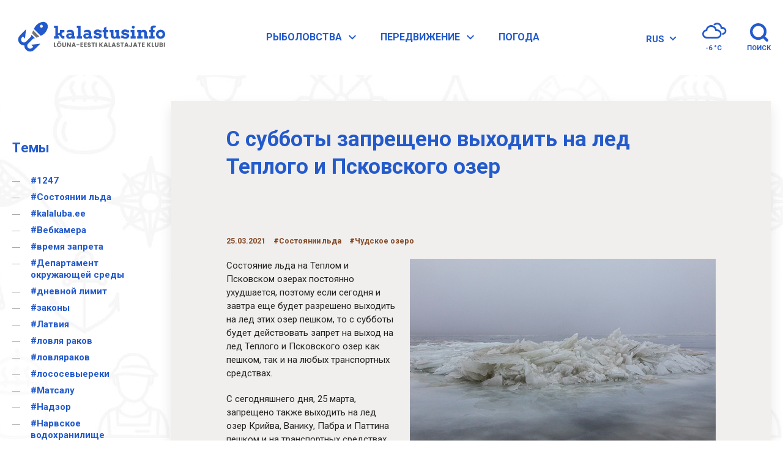

--- FILE ---
content_type: text/html; charset=UTF-8
request_url: https://kalastusinfo.ee/ru/%D1%81-%D1%81%D1%83%D0%B1%D0%B1%D0%BE%D1%82%D1%8B-%D0%B7%D0%B0%D0%BF%D1%80%D0%B5%D1%89%D0%B5%D0%BD%D0%BE-%D0%B2%D1%8B%D1%85%D0%BE%D0%B4%D0%B8%D1%82%D1%8C-%D0%BD%D0%B0-%D0%BB%D0%B5%D0%B4-%D1%82%D0%B5/
body_size: 12125
content:
<!DOCTYPE html>
<html lang="ru-RU" class="no-js">
<head>
<meta charset="utf-8">
<meta http-equiv="X-UA-Compatible" content="IE=edge,chrome=1">
<title>С субботы запрещено выходить на лед Теплого и Псковского озер - Kalastusinfo.ee | Kalastusinfo.ee</title>
<meta name="viewport" content="width=device-width, initial-scale=1">

<meta name='robots' content='index, follow, max-image-preview:large, max-snippet:-1, max-video-preview:-1' />

	<!-- This site is optimized with the Yoast SEO Premium plugin v23.4 (Yoast SEO v26.7) - https://yoast.com/wordpress/plugins/seo/ -->
	<link rel="canonical" href="https://kalastusinfo.ee/ru/%d1%81-%d1%81%d1%83%d0%b1%d0%b1%d0%be%d1%82%d1%8b-%d0%b7%d0%b0%d0%bf%d1%80%d0%b5%d1%89%d0%b5%d0%bd%d0%be-%d0%b2%d1%8b%d1%85%d0%be%d0%b4%d0%b8%d1%82%d1%8c-%d0%bd%d0%b0-%d0%bb%d0%b5%d0%b4-%d1%82%d0%b5/" />
	<meta property="og:locale" content="ru_RU" />
	<meta property="og:type" content="article" />
	<meta property="og:title" content="С субботы запрещено выходить на лед Теплого и Псковского озер" />
	<meta property="og:description" content="Состояние льда на Теплом и Псковском озерах постоянно ухудшается, поэтому если сегодня и завтра еще будет разрешено выходить на лед этих озер пешком, то с субботы будет действовать запрет на выход на лед Теплого и Псковского озер как пешком, так и на любых транспортных средствах. С сегодняшнего дня, 25 марта, запрещено также выходить на лед [&hellip;]" />
	<meta property="og:url" content="https://kalastusinfo.ee/ru/%d1%81-%d1%81%d1%83%d0%b1%d0%b1%d0%be%d1%82%d1%8b-%d0%b7%d0%b0%d0%bf%d1%80%d0%b5%d1%89%d0%b5%d0%bd%d0%be-%d0%b2%d1%8b%d1%85%d0%be%d0%b4%d0%b8%d1%82%d1%8c-%d0%bd%d0%b0-%d0%bb%d0%b5%d0%b4-%d1%82%d0%b5/" />
	<meta property="og:site_name" content="Kalastusinfo.ee" />
	<meta property="article:published_time" content="2021-03-25T16:31:00+00:00" />
	<meta property="article:modified_time" content="2021-03-26T04:33:09+00:00" />
	<meta property="og:image" content="https://kalastusinfo.ee/wp-content/uploads/2021/03/MG_6138_peipsi_500333.jpg" />
	<meta property="og:image:width" content="500" />
	<meta property="og:image:height" content="333" />
	<meta property="og:image:type" content="image/jpeg" />
	<meta name="author" content="Aimar" />
	<meta name="twitter:card" content="summary_large_image" />
	<meta name="twitter:label1" content="Написано автором" />
	<meta name="twitter:data1" content="Aimar" />
	<script type="application/ld+json" class="yoast-schema-graph">{"@context":"https://schema.org","@graph":[{"@type":"Article","@id":"https://kalastusinfo.ee/ru/%d1%81-%d1%81%d1%83%d0%b1%d0%b1%d0%be%d1%82%d1%8b-%d0%b7%d0%b0%d0%bf%d1%80%d0%b5%d1%89%d0%b5%d0%bd%d0%be-%d0%b2%d1%8b%d1%85%d0%be%d0%b4%d0%b8%d1%82%d1%8c-%d0%bd%d0%b0-%d0%bb%d0%b5%d0%b4-%d1%82%d0%b5/#article","isPartOf":{"@id":"https://kalastusinfo.ee/ru/%d1%81-%d1%81%d1%83%d0%b1%d0%b1%d0%be%d1%82%d1%8b-%d0%b7%d0%b0%d0%bf%d1%80%d0%b5%d1%89%d0%b5%d0%bd%d0%be-%d0%b2%d1%8b%d1%85%d0%be%d0%b4%d0%b8%d1%82%d1%8c-%d0%bd%d0%b0-%d0%bb%d0%b5%d0%b4-%d1%82%d0%b5/"},"author":{"name":"Aimar","@id":"https://kalastusinfo.ee/ru/#/schema/person/cdc57f024980a22eb3ef78678a5f6806"},"headline":"С субботы запрещено выходить на лед Теплого и Псковского озер","datePublished":"2021-03-25T16:31:00+00:00","dateModified":"2021-03-26T04:33:09+00:00","mainEntityOfPage":{"@id":"https://kalastusinfo.ee/ru/%d1%81-%d1%81%d1%83%d0%b1%d0%b1%d0%be%d1%82%d1%8b-%d0%b7%d0%b0%d0%bf%d1%80%d0%b5%d1%89%d0%b5%d0%bd%d0%be-%d0%b2%d1%8b%d1%85%d0%be%d0%b4%d0%b8%d1%82%d1%8c-%d0%bd%d0%b0-%d0%bb%d0%b5%d0%b4-%d1%82%d0%b5/"},"wordCount":265,"image":{"@id":"https://kalastusinfo.ee/ru/%d1%81-%d1%81%d1%83%d0%b1%d0%b1%d0%be%d1%82%d1%8b-%d0%b7%d0%b0%d0%bf%d1%80%d0%b5%d1%89%d0%b5%d0%bd%d0%be-%d0%b2%d1%8b%d1%85%d0%be%d0%b4%d0%b8%d1%82%d1%8c-%d0%bd%d0%b0-%d0%bb%d0%b5%d0%b4-%d1%82%d0%b5/#primaryimage"},"thumbnailUrl":"https://kalastusinfo.ee/wp-content/uploads/2021/03/MG_6138_peipsi_500333.jpg","keywords":["Cостоянии льда","Чудское озеро"],"articleSection":["Без категории"],"inLanguage":"ru-RU"},{"@type":"WebPage","@id":"https://kalastusinfo.ee/ru/%d1%81-%d1%81%d1%83%d0%b1%d0%b1%d0%be%d1%82%d1%8b-%d0%b7%d0%b0%d0%bf%d1%80%d0%b5%d1%89%d0%b5%d0%bd%d0%be-%d0%b2%d1%8b%d1%85%d0%be%d0%b4%d0%b8%d1%82%d1%8c-%d0%bd%d0%b0-%d0%bb%d0%b5%d0%b4-%d1%82%d0%b5/","url":"https://kalastusinfo.ee/ru/%d1%81-%d1%81%d1%83%d0%b1%d0%b1%d0%be%d1%82%d1%8b-%d0%b7%d0%b0%d0%bf%d1%80%d0%b5%d1%89%d0%b5%d0%bd%d0%be-%d0%b2%d1%8b%d1%85%d0%be%d0%b4%d0%b8%d1%82%d1%8c-%d0%bd%d0%b0-%d0%bb%d0%b5%d0%b4-%d1%82%d0%b5/","name":"С субботы запрещено выходить на лед Теплого и Псковского озер - Kalastusinfo.ee","isPartOf":{"@id":"https://kalastusinfo.ee/ru/#website"},"primaryImageOfPage":{"@id":"https://kalastusinfo.ee/ru/%d1%81-%d1%81%d1%83%d0%b1%d0%b1%d0%be%d1%82%d1%8b-%d0%b7%d0%b0%d0%bf%d1%80%d0%b5%d1%89%d0%b5%d0%bd%d0%be-%d0%b2%d1%8b%d1%85%d0%be%d0%b4%d0%b8%d1%82%d1%8c-%d0%bd%d0%b0-%d0%bb%d0%b5%d0%b4-%d1%82%d0%b5/#primaryimage"},"image":{"@id":"https://kalastusinfo.ee/ru/%d1%81-%d1%81%d1%83%d0%b1%d0%b1%d0%be%d1%82%d1%8b-%d0%b7%d0%b0%d0%bf%d1%80%d0%b5%d1%89%d0%b5%d0%bd%d0%be-%d0%b2%d1%8b%d1%85%d0%be%d0%b4%d0%b8%d1%82%d1%8c-%d0%bd%d0%b0-%d0%bb%d0%b5%d0%b4-%d1%82%d0%b5/#primaryimage"},"thumbnailUrl":"https://kalastusinfo.ee/wp-content/uploads/2021/03/MG_6138_peipsi_500333.jpg","datePublished":"2021-03-25T16:31:00+00:00","dateModified":"2021-03-26T04:33:09+00:00","author":{"@id":"https://kalastusinfo.ee/ru/#/schema/person/cdc57f024980a22eb3ef78678a5f6806"},"breadcrumb":{"@id":"https://kalastusinfo.ee/ru/%d1%81-%d1%81%d1%83%d0%b1%d0%b1%d0%be%d1%82%d1%8b-%d0%b7%d0%b0%d0%bf%d1%80%d0%b5%d1%89%d0%b5%d0%bd%d0%be-%d0%b2%d1%8b%d1%85%d0%be%d0%b4%d0%b8%d1%82%d1%8c-%d0%bd%d0%b0-%d0%bb%d0%b5%d0%b4-%d1%82%d0%b5/#breadcrumb"},"inLanguage":"ru-RU","potentialAction":[{"@type":"ReadAction","target":["https://kalastusinfo.ee/ru/%d1%81-%d1%81%d1%83%d0%b1%d0%b1%d0%be%d1%82%d1%8b-%d0%b7%d0%b0%d0%bf%d1%80%d0%b5%d1%89%d0%b5%d0%bd%d0%be-%d0%b2%d1%8b%d1%85%d0%be%d0%b4%d0%b8%d1%82%d1%8c-%d0%bd%d0%b0-%d0%bb%d0%b5%d0%b4-%d1%82%d0%b5/"]}]},{"@type":"ImageObject","inLanguage":"ru-RU","@id":"https://kalastusinfo.ee/ru/%d1%81-%d1%81%d1%83%d0%b1%d0%b1%d0%be%d1%82%d1%8b-%d0%b7%d0%b0%d0%bf%d1%80%d0%b5%d1%89%d0%b5%d0%bd%d0%be-%d0%b2%d1%8b%d1%85%d0%be%d0%b4%d0%b8%d1%82%d1%8c-%d0%bd%d0%b0-%d0%bb%d0%b5%d0%b4-%d1%82%d0%b5/#primaryimage","url":"https://kalastusinfo.ee/wp-content/uploads/2021/03/MG_6138_peipsi_500333.jpg","contentUrl":"https://kalastusinfo.ee/wp-content/uploads/2021/03/MG_6138_peipsi_500333.jpg","width":500,"height":333},{"@type":"BreadcrumbList","@id":"https://kalastusinfo.ee/ru/%d1%81-%d1%81%d1%83%d0%b1%d0%b1%d0%be%d1%82%d1%8b-%d0%b7%d0%b0%d0%bf%d1%80%d0%b5%d1%89%d0%b5%d0%bd%d0%be-%d0%b2%d1%8b%d1%85%d0%be%d0%b4%d0%b8%d1%82%d1%8c-%d0%bd%d0%b0-%d0%bb%d0%b5%d0%b4-%d1%82%d0%b5/#breadcrumb","itemListElement":[{"@type":"ListItem","position":1,"name":"Home","item":"https://kalastusinfo.ee/ru/"},{"@type":"ListItem","position":2,"name":"Новости","item":"https://kalastusinfo.ee/ru/%d0%bd%d0%be%d0%b2%d0%be%d1%81%d1%82%d0%b8/"},{"@type":"ListItem","position":3,"name":"С субботы запрещено выходить на лед Теплого и Псковского озер"}]},{"@type":"WebSite","@id":"https://kalastusinfo.ee/ru/#website","url":"https://kalastusinfo.ee/ru/","name":"Kalastusinfo.ee","description":"","potentialAction":[{"@type":"SearchAction","target":{"@type":"EntryPoint","urlTemplate":"https://kalastusinfo.ee/ru/?s={search_term_string}"},"query-input":{"@type":"PropertyValueSpecification","valueRequired":true,"valueName":"search_term_string"}}],"inLanguage":"ru-RU"},{"@type":"Person","@id":"https://kalastusinfo.ee/ru/#/schema/person/cdc57f024980a22eb3ef78678a5f6806","name":"Aimar","url":"https://kalastusinfo.ee/ru/author/aimar/"}]}</script>
	<!-- / Yoast SEO Premium plugin. -->


<link rel='dns-prefetch' href='//www.googletagmanager.com' />
<link rel="alternate" title="oEmbed (JSON)" type="application/json+oembed" href="https://kalastusinfo.ee/ru/wp-json/oembed/1.0/embed?url=https%3A%2F%2Fkalastusinfo.ee%2Fru%2F%25d1%2581-%25d1%2581%25d1%2583%25d0%25b1%25d0%25b1%25d0%25be%25d1%2582%25d1%258b-%25d0%25b7%25d0%25b0%25d0%25bf%25d1%2580%25d0%25b5%25d1%2589%25d0%25b5%25d0%25bd%25d0%25be-%25d0%25b2%25d1%258b%25d1%2585%25d0%25be%25d0%25b4%25d0%25b8%25d1%2582%25d1%258c-%25d0%25bd%25d0%25b0-%25d0%25bb%25d0%25b5%25d0%25b4-%25d1%2582%25d0%25b5%2F" />
<link rel="alternate" title="oEmbed (XML)" type="text/xml+oembed" href="https://kalastusinfo.ee/ru/wp-json/oembed/1.0/embed?url=https%3A%2F%2Fkalastusinfo.ee%2Fru%2F%25d1%2581-%25d1%2581%25d1%2583%25d0%25b1%25d0%25b1%25d0%25be%25d1%2582%25d1%258b-%25d0%25b7%25d0%25b0%25d0%25bf%25d1%2580%25d0%25b5%25d1%2589%25d0%25b5%25d0%25bd%25d0%25be-%25d0%25b2%25d1%258b%25d1%2585%25d0%25be%25d0%25b4%25d0%25b8%25d1%2582%25d1%258c-%25d0%25bd%25d0%25b0-%25d0%25bb%25d0%25b5%25d0%25b4-%25d1%2582%25d0%25b5%2F&#038;format=xml" />
<style id='wp-img-auto-sizes-contain-inline-css' type='text/css'>
img:is([sizes=auto i],[sizes^="auto," i]){contain-intrinsic-size:3000px 1500px}
/*# sourceURL=wp-img-auto-sizes-contain-inline-css */
</style>
<link rel='stylesheet' id='bootstrap-date-css-css' href='https://kalastusinfo.ee/wp-content/plugins/cpost/assets/css/bootstrap-datepicker3.min.css?ver=wpfl'  media='all' />
<link rel='stylesheet' id='wp-block-library-css' href='https://kalastusinfo.ee/wp-includes/css/dist/block-library/style.min.css?ver=6.9'  media='all' />
<style id='global-styles-inline-css' type='text/css'>
:root{--wp--preset--aspect-ratio--square: 1;--wp--preset--aspect-ratio--4-3: 4/3;--wp--preset--aspect-ratio--3-4: 3/4;--wp--preset--aspect-ratio--3-2: 3/2;--wp--preset--aspect-ratio--2-3: 2/3;--wp--preset--aspect-ratio--16-9: 16/9;--wp--preset--aspect-ratio--9-16: 9/16;--wp--preset--color--black: #000000;--wp--preset--color--cyan-bluish-gray: #abb8c3;--wp--preset--color--white: #ffffff;--wp--preset--color--pale-pink: #f78da7;--wp--preset--color--vivid-red: #cf2e2e;--wp--preset--color--luminous-vivid-orange: #ff6900;--wp--preset--color--luminous-vivid-amber: #fcb900;--wp--preset--color--light-green-cyan: #7bdcb5;--wp--preset--color--vivid-green-cyan: #00d084;--wp--preset--color--pale-cyan-blue: #8ed1fc;--wp--preset--color--vivid-cyan-blue: #0693e3;--wp--preset--color--vivid-purple: #9b51e0;--wp--preset--gradient--vivid-cyan-blue-to-vivid-purple: linear-gradient(135deg,rgb(6,147,227) 0%,rgb(155,81,224) 100%);--wp--preset--gradient--light-green-cyan-to-vivid-green-cyan: linear-gradient(135deg,rgb(122,220,180) 0%,rgb(0,208,130) 100%);--wp--preset--gradient--luminous-vivid-amber-to-luminous-vivid-orange: linear-gradient(135deg,rgb(252,185,0) 0%,rgb(255,105,0) 100%);--wp--preset--gradient--luminous-vivid-orange-to-vivid-red: linear-gradient(135deg,rgb(255,105,0) 0%,rgb(207,46,46) 100%);--wp--preset--gradient--very-light-gray-to-cyan-bluish-gray: linear-gradient(135deg,rgb(238,238,238) 0%,rgb(169,184,195) 100%);--wp--preset--gradient--cool-to-warm-spectrum: linear-gradient(135deg,rgb(74,234,220) 0%,rgb(151,120,209) 20%,rgb(207,42,186) 40%,rgb(238,44,130) 60%,rgb(251,105,98) 80%,rgb(254,248,76) 100%);--wp--preset--gradient--blush-light-purple: linear-gradient(135deg,rgb(255,206,236) 0%,rgb(152,150,240) 100%);--wp--preset--gradient--blush-bordeaux: linear-gradient(135deg,rgb(254,205,165) 0%,rgb(254,45,45) 50%,rgb(107,0,62) 100%);--wp--preset--gradient--luminous-dusk: linear-gradient(135deg,rgb(255,203,112) 0%,rgb(199,81,192) 50%,rgb(65,88,208) 100%);--wp--preset--gradient--pale-ocean: linear-gradient(135deg,rgb(255,245,203) 0%,rgb(182,227,212) 50%,rgb(51,167,181) 100%);--wp--preset--gradient--electric-grass: linear-gradient(135deg,rgb(202,248,128) 0%,rgb(113,206,126) 100%);--wp--preset--gradient--midnight: linear-gradient(135deg,rgb(2,3,129) 0%,rgb(40,116,252) 100%);--wp--preset--font-size--small: 13px;--wp--preset--font-size--medium: 20px;--wp--preset--font-size--large: 36px;--wp--preset--font-size--x-large: 42px;--wp--preset--spacing--20: 0.44rem;--wp--preset--spacing--30: 0.67rem;--wp--preset--spacing--40: 1rem;--wp--preset--spacing--50: 1.5rem;--wp--preset--spacing--60: 2.25rem;--wp--preset--spacing--70: 3.38rem;--wp--preset--spacing--80: 5.06rem;--wp--preset--shadow--natural: 6px 6px 9px rgba(0, 0, 0, 0.2);--wp--preset--shadow--deep: 12px 12px 50px rgba(0, 0, 0, 0.4);--wp--preset--shadow--sharp: 6px 6px 0px rgba(0, 0, 0, 0.2);--wp--preset--shadow--outlined: 6px 6px 0px -3px rgb(255, 255, 255), 6px 6px rgb(0, 0, 0);--wp--preset--shadow--crisp: 6px 6px 0px rgb(0, 0, 0);}:where(.is-layout-flex){gap: 0.5em;}:where(.is-layout-grid){gap: 0.5em;}body .is-layout-flex{display: flex;}.is-layout-flex{flex-wrap: wrap;align-items: center;}.is-layout-flex > :is(*, div){margin: 0;}body .is-layout-grid{display: grid;}.is-layout-grid > :is(*, div){margin: 0;}:where(.wp-block-columns.is-layout-flex){gap: 2em;}:where(.wp-block-columns.is-layout-grid){gap: 2em;}:where(.wp-block-post-template.is-layout-flex){gap: 1.25em;}:where(.wp-block-post-template.is-layout-grid){gap: 1.25em;}.has-black-color{color: var(--wp--preset--color--black) !important;}.has-cyan-bluish-gray-color{color: var(--wp--preset--color--cyan-bluish-gray) !important;}.has-white-color{color: var(--wp--preset--color--white) !important;}.has-pale-pink-color{color: var(--wp--preset--color--pale-pink) !important;}.has-vivid-red-color{color: var(--wp--preset--color--vivid-red) !important;}.has-luminous-vivid-orange-color{color: var(--wp--preset--color--luminous-vivid-orange) !important;}.has-luminous-vivid-amber-color{color: var(--wp--preset--color--luminous-vivid-amber) !important;}.has-light-green-cyan-color{color: var(--wp--preset--color--light-green-cyan) !important;}.has-vivid-green-cyan-color{color: var(--wp--preset--color--vivid-green-cyan) !important;}.has-pale-cyan-blue-color{color: var(--wp--preset--color--pale-cyan-blue) !important;}.has-vivid-cyan-blue-color{color: var(--wp--preset--color--vivid-cyan-blue) !important;}.has-vivid-purple-color{color: var(--wp--preset--color--vivid-purple) !important;}.has-black-background-color{background-color: var(--wp--preset--color--black) !important;}.has-cyan-bluish-gray-background-color{background-color: var(--wp--preset--color--cyan-bluish-gray) !important;}.has-white-background-color{background-color: var(--wp--preset--color--white) !important;}.has-pale-pink-background-color{background-color: var(--wp--preset--color--pale-pink) !important;}.has-vivid-red-background-color{background-color: var(--wp--preset--color--vivid-red) !important;}.has-luminous-vivid-orange-background-color{background-color: var(--wp--preset--color--luminous-vivid-orange) !important;}.has-luminous-vivid-amber-background-color{background-color: var(--wp--preset--color--luminous-vivid-amber) !important;}.has-light-green-cyan-background-color{background-color: var(--wp--preset--color--light-green-cyan) !important;}.has-vivid-green-cyan-background-color{background-color: var(--wp--preset--color--vivid-green-cyan) !important;}.has-pale-cyan-blue-background-color{background-color: var(--wp--preset--color--pale-cyan-blue) !important;}.has-vivid-cyan-blue-background-color{background-color: var(--wp--preset--color--vivid-cyan-blue) !important;}.has-vivid-purple-background-color{background-color: var(--wp--preset--color--vivid-purple) !important;}.has-black-border-color{border-color: var(--wp--preset--color--black) !important;}.has-cyan-bluish-gray-border-color{border-color: var(--wp--preset--color--cyan-bluish-gray) !important;}.has-white-border-color{border-color: var(--wp--preset--color--white) !important;}.has-pale-pink-border-color{border-color: var(--wp--preset--color--pale-pink) !important;}.has-vivid-red-border-color{border-color: var(--wp--preset--color--vivid-red) !important;}.has-luminous-vivid-orange-border-color{border-color: var(--wp--preset--color--luminous-vivid-orange) !important;}.has-luminous-vivid-amber-border-color{border-color: var(--wp--preset--color--luminous-vivid-amber) !important;}.has-light-green-cyan-border-color{border-color: var(--wp--preset--color--light-green-cyan) !important;}.has-vivid-green-cyan-border-color{border-color: var(--wp--preset--color--vivid-green-cyan) !important;}.has-pale-cyan-blue-border-color{border-color: var(--wp--preset--color--pale-cyan-blue) !important;}.has-vivid-cyan-blue-border-color{border-color: var(--wp--preset--color--vivid-cyan-blue) !important;}.has-vivid-purple-border-color{border-color: var(--wp--preset--color--vivid-purple) !important;}.has-vivid-cyan-blue-to-vivid-purple-gradient-background{background: var(--wp--preset--gradient--vivid-cyan-blue-to-vivid-purple) !important;}.has-light-green-cyan-to-vivid-green-cyan-gradient-background{background: var(--wp--preset--gradient--light-green-cyan-to-vivid-green-cyan) !important;}.has-luminous-vivid-amber-to-luminous-vivid-orange-gradient-background{background: var(--wp--preset--gradient--luminous-vivid-amber-to-luminous-vivid-orange) !important;}.has-luminous-vivid-orange-to-vivid-red-gradient-background{background: var(--wp--preset--gradient--luminous-vivid-orange-to-vivid-red) !important;}.has-very-light-gray-to-cyan-bluish-gray-gradient-background{background: var(--wp--preset--gradient--very-light-gray-to-cyan-bluish-gray) !important;}.has-cool-to-warm-spectrum-gradient-background{background: var(--wp--preset--gradient--cool-to-warm-spectrum) !important;}.has-blush-light-purple-gradient-background{background: var(--wp--preset--gradient--blush-light-purple) !important;}.has-blush-bordeaux-gradient-background{background: var(--wp--preset--gradient--blush-bordeaux) !important;}.has-luminous-dusk-gradient-background{background: var(--wp--preset--gradient--luminous-dusk) !important;}.has-pale-ocean-gradient-background{background: var(--wp--preset--gradient--pale-ocean) !important;}.has-electric-grass-gradient-background{background: var(--wp--preset--gradient--electric-grass) !important;}.has-midnight-gradient-background{background: var(--wp--preset--gradient--midnight) !important;}.has-small-font-size{font-size: var(--wp--preset--font-size--small) !important;}.has-medium-font-size{font-size: var(--wp--preset--font-size--medium) !important;}.has-large-font-size{font-size: var(--wp--preset--font-size--large) !important;}.has-x-large-font-size{font-size: var(--wp--preset--font-size--x-large) !important;}
/*# sourceURL=global-styles-inline-css */
</style>

<style id='classic-theme-styles-inline-css' type='text/css'>
/*! This file is auto-generated */
.wp-block-button__link{color:#fff;background-color:#32373c;border-radius:9999px;box-shadow:none;text-decoration:none;padding:calc(.667em + 2px) calc(1.333em + 2px);font-size:1.125em}.wp-block-file__button{background:#32373c;color:#fff;text-decoration:none}
/*# sourceURL=/wp-includes/css/classic-themes.min.css */
</style>
<link rel='stylesheet' id='wpfl-layout-css' href='//kalastusinfo.ee/wp-content/plugins/cpost/assets/css/main.css?ver=1.0.0'  media='all' />
<link rel='stylesheet' id='simple-weather-css' href='https://kalastusinfo.ee/wp-content/plugins/simple-weather/css/simple-weather.css?ver=4.0'  media='all' />
<link rel='stylesheet' id='wpml-legacy-dropdown-0-css' href='https://kalastusinfo.ee/wp-content/plugins/sitepress-multilingual-cms/templates/language-switchers/legacy-dropdown/style.min.css?ver=1'  media='all' />
<link rel='stylesheet' id='wpml-legacy-horizontal-list-0-css' href='https://kalastusinfo.ee/wp-content/plugins/sitepress-multilingual-cms/templates/language-switchers/legacy-list-horizontal/style.min.css?ver=1'  media='all' />
<link rel='stylesheet' id='reset-css' href='https://kalastusinfo.ee/wp-content/themes/kalastusinfo/css/reset.css?ver=6.9'  media='all' />
<link rel='stylesheet' id='grid-css' href='https://kalastusinfo.ee/wp-content/themes/kalastusinfo/css/grid.css?ver=6.9'  media='all' />
<link rel='stylesheet' id='animate-css' href='https://kalastusinfo.ee/wp-content/themes/kalastusinfo/css/animate.css?ver=6.9'  media='all' />
<link rel='stylesheet' id='lightgallery-css' href='https://kalastusinfo.ee/wp-content/themes/kalastusinfo/lightGallery/dist/css/lightgallery.css?ver=6.9'  media='all' />
<link rel='stylesheet' id='swiper-css' href='https://kalastusinfo.ee/wp-content/themes/kalastusinfo/css/swiper.min.css?ver=6.9'  media='all' />
<link rel='stylesheet' id='simplabar-css' href='https://kalastusinfo.ee/wp-content/themes/kalastusinfo/css/simplebar.css?ver=6.9'  media='all' />
<link rel='stylesheet' id='main-css' href='https://kalastusinfo.ee/wp-content/themes/kalastusinfo/css/main.css?ver=6.9'  media='all' />
<link rel='stylesheet' id='style-css' href='https://kalastusinfo.ee/wp-content/themes/kalastusinfo/style.css?ver=6.9'  media='all' />
<link rel='stylesheet' id='tablepress-default-css' href='https://kalastusinfo.ee/wp-content/tablepress-combined.min.css?ver=168'  media='all' />
<script  src="https://kalastusinfo.ee/wp-content/themes/kalastusinfo/js/jquery-3.4.1.min.js?ver=6.9" id="jquery-js"></script>
<script  src="https://kalastusinfo.ee/wp-content/plugins/cpost/assets/js/bootstrap-datepicker.js?ver=1.0.0" id="bootstrap-date-js-js"></script>
<script  src="https://kalastusinfo.ee/wp-content/plugins/cpost/assets/js/bootstrap-datepicker.es.js?ver=1.0.0" id="bootstrap-date-es-js"></script>
<script  src="https://kalastusinfo.ee/wp-content/plugins/cpost/assets/js/jquery.validate.min.js?ver=1.0.0" id="jquery-validate-js"></script>
<script  src="https://kalastusinfo.ee/wp-content/plugins/cpost/assets/js/localization/messages_et.js?ver=1.0.0" id="jquery-validate-et-js"></script>
<script  src="https://kalastusinfo.ee/wp-content/plugins/cpost/assets/js/main.js?ver=1.0.0" id="wpfl-main-js"></script>
<script  src="https://kalastusinfo.ee/wp-content/plugins/sitepress-multilingual-cms/templates/language-switchers/legacy-dropdown/script.min.js?ver=1" id="wpml-legacy-dropdown-0-js"></script>
<script  src="https://kalastusinfo.ee/wp-content/themes/kalastusinfo/js/modernizr.js?ver=6.9" id="modernizr-js"></script>
<script type="text/javascript" id="my_loadmore-js-extra">
/* <![CDATA[ */
var misha_loadmore_params = {"ajaxurl":"https://kalastusinfo.ee/wp-admin/admin-ajax.php","posts":"{\"page\":0,\"error\":\"\",\"m\":\"\",\"p\":6452,\"post_parent\":\"\",\"subpost\":\"\",\"subpost_id\":\"\",\"attachment\":\"\",\"attachment_id\":0,\"pagename\":\"\",\"page_id\":\"\",\"second\":\"\",\"minute\":\"\",\"hour\":\"\",\"day\":0,\"monthnum\":0,\"year\":0,\"w\":0,\"category_name\":\"\",\"tag\":\"\",\"cat\":\"\",\"tag_id\":\"\",\"author\":\"\",\"author_name\":\"\",\"feed\":\"\",\"tb\":\"\",\"paged\":0,\"meta_key\":\"\",\"meta_value\":\"\",\"preview\":\"\",\"s\":\"\",\"sentence\":\"\",\"title\":\"\",\"fields\":\"all\",\"menu_order\":\"\",\"embed\":\"\",\"category__in\":[],\"category__not_in\":[],\"category__and\":[],\"post__in\":[],\"post__not_in\":[],\"post_name__in\":[],\"tag__in\":[],\"tag__not_in\":[],\"tag__and\":[],\"tag_slug__in\":[],\"tag_slug__and\":[],\"post_parent__in\":[],\"post_parent__not_in\":[],\"author__in\":[],\"author__not_in\":[],\"search_columns\":[],\"meta_query\":[],\"name\":\"\",\"ignore_sticky_posts\":false,\"suppress_filters\":false,\"cache_results\":true,\"update_post_term_cache\":true,\"update_menu_item_cache\":false,\"lazy_load_term_meta\":true,\"update_post_meta_cache\":true,\"post_type\":\"\",\"posts_per_page\":9,\"nopaging\":false,\"comments_per_page\":\"50\",\"no_found_rows\":false,\"order\":\"DESC\"}","current_page":"1","max_page":"0","loading":"Loading...","more":"Load more posts"};
//# sourceURL=my_loadmore-js-extra
/* ]]> */
</script>
<script  src="https://kalastusinfo.ee/wp-content/themes/kalastusinfo/js/myloadmore.js?ver=6.9" id="my_loadmore-js"></script>

<!-- Сниппет тегов Google (gtag.js), добавленный Site Kit -->
<!-- Сниппет Google Analytics добавлен с помощью Site Kit -->
<script  src="https://www.googletagmanager.com/gtag/js?id=GT-M6BPC98" id="google_gtagjs-js" async></script>
<script  id="google_gtagjs-js-after">
/* <![CDATA[ */
window.dataLayer = window.dataLayer || [];function gtag(){dataLayer.push(arguments);}
gtag("set","linker",{"domains":["kalastusinfo.ee"]});
gtag("js", new Date());
gtag("set", "developer_id.dZTNiMT", true);
gtag("config", "GT-M6BPC98");
//# sourceURL=google_gtagjs-js-after
/* ]]> */
</script>
<link rel="https://api.w.org/" href="https://kalastusinfo.ee/ru/wp-json/" /><link rel="alternate" title="JSON" type="application/json" href="https://kalastusinfo.ee/ru/wp-json/wp/v2/posts/6452" /><link rel='shortlink' href='https://kalastusinfo.ee/ru/?p=6452' />
<meta name="generator" content="WPML ver:4.8.6 stt:15,45;" />
			<style type="text/css">
			</style>
			<meta name="generator" content="Site Kit by Google 1.170.0" /><link rel="icon" href="https://kalastusinfo.ee/wp-content/uploads/2020/06/cropped-favicon-300x300.png" sizes="32x32" />
<link rel="icon" href="https://kalastusinfo.ee/wp-content/uploads/2020/06/cropped-favicon-300x300.png" sizes="192x192" />
<link rel="apple-touch-icon" href="https://kalastusinfo.ee/wp-content/uploads/2020/06/cropped-favicon-300x300.png" />
<meta name="msapplication-TileImage" content="https://kalastusinfo.ee/wp-content/uploads/2020/06/cropped-favicon-300x300.png" />

</head>

<body class="wp-singular post-template-default single single-post postid-6452 single-format-standard wp-theme-kalastusinfo">

<header class="header_container clearfix">
  <div class="container">
    <div class="row">
      <div class="col-12">
        <div class="header-main flex">
      	  <a href="https://kalastusinfo.ee/ru/" class="logo" title="Kalastusinfo"><img src="https://kalastusinfo.ee/wp-content/themes/kalastusinfo/img/logo.svg"></a>
          <ul id="menu-peamenuu-rus" class="topmenu"><li id="menu-item-6920" class="menu-item menu-item-type-post_type menu-item-object-page menu-item-6920"><a href="https://kalastusinfo.ee/ru/p%d1%8b%d0%b1%d0%be%d0%bb%d0%be%d0%b2%d1%81%d1%82%d0%b2%d0%b0/p%d1%8b%d0%b1%d0%be%d0%bb%d0%be%d0%b2%d1%81%d1%82%d0%b2%d0%b0/">Pыболовства<span class="trigger-menu-1">&nbsp;</span></a></li>
<li id="menu-item-7384" class="menu-item menu-item-type-post_type menu-item-object-page menu-item-7384"><a href="https://kalastusinfo.ee/ru/%d0%bf%d0%b5%d1%80%d0%b5%d0%b4%d0%b2%d0%b8%d0%b6%d0%b5%d0%bd%d0%b8%d0%b5/%d0%bf%d1%80%d0%b0%d0%b2%d0%be-%d0%ba%d0%b0%d0%b6%d0%b4%d0%be%d0%b3%d0%be/">Передвижение<span class="trigger-menu-2">&nbsp;</span></a></li>
<li id="menu-item-7367" class="menu-item menu-item-type-post_type menu-item-object-page menu-item-7367"><a href="https://kalastusinfo.ee/ru/%d0%bf%d0%be%d0%b3%d0%be%d0%b4%d0%b0/%d0%bf%d1%80%d0%be%d0%b3%d0%bd%d0%be%d0%b7%d1%8b-%d0%bf%d0%be%d0%b3%d0%be%d0%b4%d1%8b-2/">Погода</a></li>
</ul>          <div class="language">
            
<div
	 class="wpml-ls-statics-shortcode_actions wpml-ls wpml-ls-legacy-dropdown js-wpml-ls-legacy-dropdown">
	<ul role="menu">

		<li role="none" tabindex="0" class="wpml-ls-slot-shortcode_actions wpml-ls-item wpml-ls-item-ru wpml-ls-current-language wpml-ls-last-item wpml-ls-item-legacy-dropdown">
			<a href="#" class="js-wpml-ls-item-toggle wpml-ls-item-toggle" role="menuitem" title="Переключиться на RUS">
                <span class="wpml-ls-native" role="menuitem">RUS</span></a>

			<ul class="wpml-ls-sub-menu" role="menu">
				
					<li class="wpml-ls-slot-shortcode_actions wpml-ls-item wpml-ls-item-et wpml-ls-first-item" role="none">
						<a href="https://kalastusinfo.ee/" class="wpml-ls-link" role="menuitem" aria-label="Переключиться на EST" title="Переключиться на EST">
                            <span class="wpml-ls-native" lang="et">EST</span></a>
					</li>

							</ul>

		</li>

	</ul>
</div>
          </div>
                      <a href="https://kalastusinfo.ee/ru/p%d1%8b%d0%b1%d0%be%d0%bb%d0%be%d0%b2%d1%81%d1%82%d0%b2%d0%b0/%d0%b7%d0%b0%d0%bf%d1%80%d0%b5%d1%82%d0%b0-%d0%bd%d0%b0-%d0%bb%d0%be%d0%b2%d0%bb%d1%8e-%d1%80%d1%8b%d0%b1%d1%8b/" class="topaction trigger-weather">
              <span><div id="simple-weather--08389581c87b38117509fe241c7388dd" class="simple-weather simple-weather--vue" :style="atts.inline_css">
  <template v-if="style !== 'widget'">
    <span v-if="hasCurrentWeather()" class="simple-weather__day simple-weather__day--current">
      <span v-if="filter_var(atts.show_units)" class="simple-weather__date">{{current_weather.dt | momentjs( atts.date )}}</span>
      <i class="sw" :class="getWeatherIcon(current_weather)"></i>
      <em class="simple-weather__temp">{{current_weather.temp | temp}} &deg;<template v-if="filter_var(atts.show_units)">{{units}}</template>
      </em>
    </span>
    <template v-if="weather_feed">
      <span v-for="(day, index) in weather_feed" v-if="isDayVisible(index, day)" class="simple-weather__day">
        <span v-if="filter_var(atts.show_units)" class="simple-weather__date">{{day.dt | momentjs(atts.date)}}</span>
        <i class="sw" :class="getWeatherIcon(day)"></i>
        <em class="simple-weather__temp">{{day.temp | temp}} &deg;<em class="simple-weather__temp-min" v-if="filter_var(atts.night)">{{day.temp_min | temp}} &deg;</em><template v-if="filter_var(atts.show_units)">{{units}}</template></em>
      </span>
    </template>
    <template v-else>
      <span v-html="error" class="error"></span>
    </template>
  </template>
  <template v-else>
    <div class="simple-weather-widget" v-if="current_weather.name || weather_feed" :class="atts.inline_css ? 'simple-weather-widget--bg' : ''">
      <h4 class='widget_title' v-if="atts.title || current_weather.name" v-text="atts.title ? atts.title : current_weather.name"></h4>
      <div class="temp">
        <span v-if="current_weather.temp" class="degrees">{{current_weather.temp | temp}} &deg;</span>
        <span class="details">
          <template v-if="current_weather.humidity">Humidity: <em class="float-right">{{current_weather.humidity}}%</em><br></template>
          <template v-if="current_weather.clouds">Clouds: <em class="float-right">{{current_weather.clouds}}%</em><br></template>
          <template v-if="current_weather.wind">Wind <small>({{current_weather.wind.deg}})</small>:
          <em class="float-right">{{current_weather.wind.speed}}<small>{{units_wind}}</small></em></template>
        </span>
      </div>
      <div class="summary">{{current_weather.desc}}</div>
      <div class="simple-weather-table" v-if="weather_feed">
        <div v-for="(day, index) in weather_feed" v-if="index < atts.days" class="simple-weather-table__row">
					<div class="simple-weather-table__date">{{day.dt | momentjs(atts.date)}}</div>
					<div class="simple-weather-table__icon"><i class="sw" :class="getWeatherIcon(day)"></i></div>
					<div class="simple-weather-table__temp">
            {{day.temp | temp}}&deg;
            <span class="simple-weather-table__temp-min">{{day.temp_min | temp}} &deg;</span>
          </div>
        </div>
      </div>
    </div>
  </template>
</div>
</span>
            </a>
                    <a href="#" class="topaction trigger-search"><span>Поиск</span></a>
          <a href="#" class="topaction trigger-nav"><span>Menu</span></a>
        </div>
      </div>
    </div>
  </div>
</header>

<section class="subpages_content">

    <div class="container">
      <div class="row">
        <div class="col-12">

          <div class="sidebar-content flex">

            <div class="sidebar-content-left">

              <h3>Tемы</h3>

              <ul class="sidebar-menu">
              <div class="post_tags"><li><a href='https://kalastusinfo.ee/ru/tag/1247-2/' title='1247 Tag' class='1247-2'>#1247</a></li><li><a href='https://kalastusinfo.ee/ru/tag/c%d0%be%d1%81%d1%82%d0%be%d1%8f%d0%bd%d0%b8%d0%b8-%d0%bb%d1%8c%d0%b4%d0%b0/' title='Cостоянии льда Tag' class='c%d0%be%d1%81%d1%82%d0%be%d1%8f%d0%bd%d0%b8%d0%b8-%d0%bb%d1%8c%d0%b4%d0%b0'>#Cостоянии льда</a></li><li><a href='https://kalastusinfo.ee/ru/tag/kalaluba-ee-2/' title='kalaluba.ee Tag' class='kalaluba-ee-2'>#kalaluba.ee</a></li><li><a href='https://kalastusinfo.ee/ru/tag/%d0%b2%d0%b5%d0%b1%d0%ba%d0%b0%d0%bc%d0%b5%d1%80%d0%b0/' title='Вебкамера Tag' class='%d0%b2%d0%b5%d0%b1%d0%ba%d0%b0%d0%bc%d0%b5%d1%80%d0%b0'>#Вебкамера</a></li><li><a href='https://kalastusinfo.ee/ru/tag/%d0%b2%d1%80%d0%b5%d0%bc%d1%8f-%d0%b7%d0%b0%d0%bf%d1%80%d0%b5%d1%82%d0%b0/' title='время запрета Tag' class='%d0%b2%d1%80%d0%b5%d0%bc%d1%8f-%d0%b7%d0%b0%d0%bf%d1%80%d0%b5%d1%82%d0%b0'>#время запрета</a></li><li><a href='https://kalastusinfo.ee/ru/tag/%d0%b4%d0%b5%d0%bf%d0%b0%d1%80%d1%82%d0%b0%d0%bc%d0%b5%d0%bd%d1%82-%d0%be%d0%ba%d1%80%d1%83%d0%b6%d0%b0%d1%8e%d1%89%d0%b5%d0%b9-%d1%81%d1%80%d0%b5%d0%b4%d1%8b/' title='Департамент окружающей среды Tag' class='%d0%b4%d0%b5%d0%bf%d0%b0%d1%80%d1%82%d0%b0%d0%bc%d0%b5%d0%bd%d1%82-%d0%be%d0%ba%d1%80%d1%83%d0%b6%d0%b0%d1%8e%d1%89%d0%b5%d0%b9-%d1%81%d1%80%d0%b5%d0%b4%d1%8b'>#Департамент окружающей среды</a></li><li><a href='https://kalastusinfo.ee/ru/tag/%d0%b4%d0%bd%d0%b5%d0%b2%d0%bd%d0%be%d0%b9-%d0%bb%d0%b8%d0%bc%d0%b8%d1%82/' title='дневной лимит Tag' class='%d0%b4%d0%bd%d0%b5%d0%b2%d0%bd%d0%be%d0%b9-%d0%bb%d0%b8%d0%bc%d0%b8%d1%82'>#дневной лимит</a></li><li><a href='https://kalastusinfo.ee/ru/tag/%d0%b7%d0%b0%d0%ba%d0%be%d0%bd%d1%8b-2/' title='законы Tag' class='%d0%b7%d0%b0%d0%ba%d0%be%d0%bd%d1%8b-2'>#законы</a></li><li><a href='https://kalastusinfo.ee/ru/tag/%d0%bb%d0%b0%d1%82%d0%b2%d0%b8%d1%8f/' title='Латвия Tag' class='%d0%bb%d0%b0%d1%82%d0%b2%d0%b8%d1%8f'>#Латвия</a></li><li><a href='https://kalastusinfo.ee/ru/tag/%d0%bb%d0%be%d0%b2%d0%bb%d1%8f-%d1%80%d0%b0%d0%ba%d0%be%d0%b2/' title='ловля раков Tag' class='%d0%bb%d0%be%d0%b2%d0%bb%d1%8f-%d1%80%d0%b0%d0%ba%d0%be%d0%b2'>#ловля раков</a></li><li><a href='https://kalastusinfo.ee/ru/tag/%d0%bb%d0%be%d0%b2%d0%bb%d1%8f%d1%80%d0%b0%d0%ba%d0%be%d0%b2/' title='ловляраков Tag' class='%d0%bb%d0%be%d0%b2%d0%bb%d1%8f%d1%80%d0%b0%d0%ba%d0%be%d0%b2'>#ловляраков</a></li><li><a href='https://kalastusinfo.ee/ru/tag/%d0%bb%d0%be%d1%81%d0%be%d1%81%d0%b5%d0%b2%d1%8b%d0%b5%d1%80%d0%b5%d0%ba%d0%b8/' title='лососевыереки Tag' class='%d0%bb%d0%be%d1%81%d0%be%d1%81%d0%b5%d0%b2%d1%8b%d0%b5%d1%80%d0%b5%d0%ba%d0%b8'>#лососевыереки</a></li><li><a href='https://kalastusinfo.ee/ru/tag/%d0%bc%d0%b0%d1%82%d1%81%d0%b0%d0%bb%d1%83/' title='Матсалу Tag' class='%d0%bc%d0%b0%d1%82%d1%81%d0%b0%d0%bb%d1%83'>#Матсалу</a></li><li><a href='https://kalastusinfo.ee/ru/tag/%d0%bd%d0%b0%d0%b4%d0%b7%d0%be%d1%80/' title='Надзор Tag' class='%d0%bd%d0%b0%d0%b4%d0%b7%d0%be%d1%80'>#Надзор</a></li><li><a href='https://kalastusinfo.ee/ru/tag/%d0%bd%d0%b0%d1%80%d0%b2%d1%81%d0%ba%d0%be%d0%b5-%d0%b2%d0%be%d0%b4%d0%be%d1%85%d1%80%d0%b0%d0%bd%d0%b8%d0%bb%d0%b8%d1%89%d0%b5/' title='Нарвское водохранилище Tag' class='%d0%bd%d0%b0%d1%80%d0%b2%d1%81%d0%ba%d0%be%d0%b5-%d0%b2%d0%be%d0%b4%d0%be%d1%85%d1%80%d0%b0%d0%bd%d0%b8%d0%bb%d0%b8%d1%89%d0%b5'>#Нарвское водохранилище</a></li><li><a href='https://kalastusinfo.ee/ru/tag/%d0%be%d0%b3%d1%80%d0%b0%d0%bd%d0%b8%d1%87%d0%b5%d0%bd%d0%b8%d1%8f/' title='ограничения Tag' class='%d0%be%d0%b3%d1%80%d0%b0%d0%bd%d0%b8%d1%87%d0%b5%d0%bd%d0%b8%d1%8f'>#ограничения</a></li><li><a href='https://kalastusinfo.ee/ru/tag/%d0%bf%d1%80%d0%b0%d0%b2%d0%be%d0%bd%d0%b0%d0%bb%d0%be%d0%b2%d0%bb%d1%8e/' title='правоналовлю Tag' class='%d0%bf%d1%80%d0%b0%d0%b2%d0%be%d0%bd%d0%b0%d0%bb%d0%be%d0%b2%d0%bb%d1%8e'>#правоналовлю</a></li><li><a href='https://kalastusinfo.ee/ru/tag/%d0%bf%d1%8f%d1%80%d0%bd%d1%83%d1%81%d0%ba%d0%b8%d0%b9%d0%b7%d0%b0%d0%bb%d0%b8%d0%b2/' title='Пярнускийзалив Tag' class='%d0%bf%d1%8f%d1%80%d0%bd%d1%83%d1%81%d0%ba%d0%b8%d0%b9%d0%b7%d0%b0%d0%bb%d0%b8%d0%b2'>#Пярнускийзалив</a></li><li><a href='https://kalastusinfo.ee/ru/tag/%d1%80%d0%b5%d0%ba%d0%b0-%d0%bd%d0%b0%d1%80%d0%b2%d0%b0/' title='река Нарва Tag' class='%d1%80%d0%b5%d0%ba%d0%b0-%d0%bd%d0%b0%d1%80%d0%b2%d0%b0'>#река Нарва</a></li><li><a href='https://kalastusinfo.ee/ru/tag/%d1%80%d0%b5%d0%ba%d0%b0-%d0%bf%d1%8f%d1%80%d0%bd%d1%83/' title='река Пярну Tag' class='%d1%80%d0%b5%d0%ba%d0%b0-%d0%bf%d1%8f%d1%80%d0%bd%d1%83'>#река Пярну</a></li><li><a href='https://kalastusinfo.ee/ru/tag/%d1%80%d0%b5%d0%ba%d0%b0%d0%bf%d1%8f%d1%80%d0%bd%d1%83/' title='рекаПярну Tag' class='%d1%80%d0%b5%d0%ba%d0%b0%d0%bf%d1%8f%d1%80%d0%bd%d1%83'>#рекаПярну</a></li><li><a href='https://kalastusinfo.ee/ru/tag/%d1%80%d1%8b%d0%b1%d0%b0%d0%bc%d0%b5%d1%82%d0%ba%d0%b0/' title='рыбаметка Tag' class='%d1%80%d1%8b%d0%b1%d0%b0%d0%bc%d0%b5%d1%82%d0%ba%d0%b0'>#рыбаметка</a></li><li><a href='https://kalastusinfo.ee/ru/tag/%d1%80%d1%8b%d0%b1%d0%be%d0%bb%d0%be%d0%b2%d0%bd%d0%b0%d1%8f-%d0%ba%d0%b0%d1%80%d1%82%d0%b0/' title='Рыболовная карта Tag' class='%d1%80%d1%8b%d0%b1%d0%be%d0%bb%d0%be%d0%b2%d0%bd%d0%b0%d1%8f-%d0%ba%d0%b0%d1%80%d1%82%d0%b0'>#Рыболовная карта</a></li><li><a href='https://kalastusinfo.ee/ru/tag/%d1%81%d0%be%d1%80%d0%b5%d0%b2%d0%bd%d0%be%d0%b2%d0%b0%d0%bd%d0%b8%d1%8f/' title='соревнования Tag' class='%d1%81%d0%be%d1%80%d0%b5%d0%b2%d0%bd%d0%be%d0%b2%d0%b0%d0%bd%d0%b8%d1%8f'>#соревнования</a></li><li><a href='https://kalastusinfo.ee/ru/tag/%d1%81%d1%83%d0%b4%d0%b0%d0%ba/' title='судак Tag' class='%d1%81%d1%83%d0%b4%d0%b0%d0%ba'>#судак</a></li><li><a href='https://kalastusinfo.ee/ru/tag/%d1%87%d1%83%d0%b4%d1%81%d0%ba%d0%be%d0%b5/' title='Чудское Tag' class='%d1%87%d1%83%d0%b4%d1%81%d0%ba%d0%be%d0%b5'>#Чудское</a></li><li><a href='https://kalastusinfo.ee/ru/tag/%d1%87%d1%83%d0%b4%d1%81%d0%ba%d0%be%d0%b5-%d0%be%d0%b7%d0%b5%d1%80%d0%be-2/' title='Чудское озеро Tag' class='%d1%87%d1%83%d0%b4%d1%81%d0%ba%d0%be%d0%b5-%d0%be%d0%b7%d0%b5%d1%80%d0%be-2'>#Чудское озеро</a></li><li><a href='https://kalastusinfo.ee/ru/tag/%d1%89%d1%83%d0%ba%d0%b0/' title='щука Tag' class='%d1%89%d1%83%d0%ba%d0%b0'>#щука</a></li><li><a href='https://kalastusinfo.ee/ru/tag/%d1%8d%d0%bc%d0%b0%d0%b9%d1%8b%d0%b3%d0%b8-2/' title='Эмайыги Tag' class='%d1%8d%d0%bc%d0%b0%d0%b9%d1%8b%d0%b3%d0%b8-2'>#Эмайыги</a></li></div>              </ul>

              <ul class="sidebar-menu archives">
                	<li><a href='https://kalastusinfo.ee/ru/2026/'>2026</a></li>
	<li><a href='https://kalastusinfo.ee/ru/2025/'>2025</a></li>
	<li><a href='https://kalastusinfo.ee/ru/2024/'>2024</a></li>
	<li><a href='https://kalastusinfo.ee/ru/2023/'>2023</a></li>
	<li><a href='https://kalastusinfo.ee/ru/2022/'>2022</a></li>
	<li><a href='https://kalastusinfo.ee/ru/2021/'>2021</a></li>
	<li><a href='https://kalastusinfo.ee/ru/2020/'>2020</a></li>
	<li><a href='https://kalastusinfo.ee/ru/2019/'>2019</a></li>
              </ul>

            </div>

            <div class="sidebar-content-right">

              <div class="right-content-block">
                <div class="content-entry-heading">
                  <h1>С субботы запрещено выходить на лед Теплого и Псковского озер</h1>
                </div>

                <div class="content-entry-image">

                
                  
                
                                
              </div>

                <div class="content-entry-content home-news-details">
                  <h5><span>25.03.2021</span><span> #Cостоянии льда</span><span> #Чудское озеро</span></h5>
                  <p><img fetchpriority="high" decoding="async" class="alignright size-full wp-image-6442" src="https://kalastusinfo.ee/wp-content/uploads/2021/03/MG_6138_peipsi_500333.jpg" alt="" width="500" height="333">Состояние льда на Теплом и Псковском озерах постоянно ухудшается, поэтому если сегодня и завтра еще будет разрешено выходить на лед этих озер пешком, то с субботы будет действовать запрет на выход на лед Теплого и Псковского озер как пешком, так и на любых транспортных средствах.</p>
<p>С сегодняшнего дня, 25 марта, запрещено также выходить на лед озер Крийва, Ванику, Пабра и Паттина пешком и на транспортных средствах. Уже раньше было запрещено находиться на льду Теплого озера на отрезке между ручьем Наха и деревней Пихусте, а также подходить ближе чем на 200 метров к устью реки Выханду и острову Салусаар, выходить на лед между Ухтинина и островом Пийрисаар и на юго-восток от Пийрисаара.</p>
<p>Руководитель кордона Муствеэ Ялмар Эрнитс сказал, что если пару дней назад состояние льда было еще удовлетворительным, то солнечная погода и оттепель в последние дни сделали ледяной покров рыхлым и для обеспечения безопасности людей пограничники должны ввести ограничения на выход на лед этих водоемов.</p>
<p>По словам Эрнитса, состояние льда Чудского озера несколько лучше, поэтому выход на лед этого озера еще разрешен как пешком, так и на легких транспортных средствах типа саней или квадроциклов, соблюдая при этом осторожность. Перед выходом на лед следует поинтересоваться последними ограничениями на ближайшем кордоне или ознакомиться с текущим состоянием льда на сайте полиции.</p>
<p>&#171;Но как долго лед Чудского озера продержится, неизвестно. Нас ждет плюсовая температура и дождь и это означает, что состояние льда будет меняться за считаные часы. Пограничники к изменениям погоды готовы, постоянно следят за состоянием льда и если условия ухудшатся значительно, вынесем запрет и на выход на Чудское озеро&#187;, — добавил Эрнитс.</p>
                </div>

                <div class="share-article flex">
                  <p>Share</p>
                  <div class="share-links">
                    <a href="https://www.facebook.com/sharer/sharer.php?u=https://kalastusinfo.ee/ru/%d1%81-%d1%81%d1%83%d0%b1%d0%b1%d0%be%d1%82%d1%8b-%d0%b7%d0%b0%d0%bf%d1%80%d0%b5%d1%89%d0%b5%d0%bd%d0%be-%d0%b2%d1%8b%d1%85%d0%be%d0%b4%d0%b8%d1%82%d1%8c-%d0%bd%d0%b0-%d0%bb%d0%b5%d0%b4-%d1%82%d0%b5/" target="_blank"><img src="https://kalastusinfo.ee/wp-content/themes/kalastusinfo/img/icon-fb.svg"></a>
                    <a href="https://twitter.com/intent/tweet?url=https://kalastusinfo.ee/ru/%d1%81-%d1%81%d1%83%d0%b1%d0%b1%d0%be%d1%82%d1%8b-%d0%b7%d0%b0%d0%bf%d1%80%d0%b5%d1%89%d0%b5%d0%bd%d0%be-%d0%b2%d1%8b%d1%85%d0%be%d0%b4%d0%b8%d1%82%d1%8c-%d0%bd%d0%b0-%d0%bb%d0%b5%d0%b4-%d1%82%d0%b5/"><img src="https://kalastusinfo.ee/wp-content/themes/kalastusinfo/img/icon-tw.svg"></a>
                  </div>
                </div>
              </div>

              <div class="home-news news-page flex">

                
                
                    
                        <div class="home-news-item">
                          <h5><span>18.01.2026</span><span> #Cостоянии льда</span></h5>
                          <a href="https://kalastusinfo.ee/ru/%d1%81-18-%d1%8f%d0%bd%d0%b2%d0%b0%d1%80%d1%8f-%d1%80%d0%b0%d0%b7%d1%80%d0%b5%d1%88%d1%91%d0%bd-%d0%b2%d1%8b%d1%85%d0%be%d0%b4-%d0%bf%d0%b5%d1%88%d0%ba%d0%be%d0%bc-%d0%bd%d0%b0-%d0%bb%d1%91%d0%b4/"><img src="https://kalastusinfo.ee/wp-content/uploads/2026/01/21.-veebruar-2013.-_MG_7835-Foto-Aimar-Rakko-1.jpg"></a>
                          <h3><a href="https://kalastusinfo.ee/ru/%d1%81-18-%d1%8f%d0%bd%d0%b2%d0%b0%d1%80%d1%8f-%d1%80%d0%b0%d0%b7%d1%80%d0%b5%d1%88%d1%91%d0%bd-%d0%b2%d1%8b%d1%85%d0%be%d0%b4-%d0%bf%d0%b5%d1%88%d0%ba%d0%be%d0%bc-%d0%bd%d0%b0-%d0%bb%d1%91%d0%b4/">С 18 января разрешён выход пешком на лёд озёр Паттина, Ванику, Пабра и Крийва</a></h3>
                        </div>

                    
                        <div class="home-news-item">
                          <h5><span>15.01.2026</span><span> #Cостоянии льда</span><span> #Чудское озеро</span></h5>
                          <a href="https://kalastusinfo.ee/ru/%d1%81-15-%d1%8f%d0%bd%d0%b2%d0%b0%d1%80%d1%8f-%d0%b2-%d0%be%d1%82%d0%b4%d0%b5%d0%bb%d1%8c%d0%bd%d1%8b%d1%85-%d1%80%d0%b0%d0%b9%d0%be%d0%bd%d0%b0%d1%85-%d1%80%d0%b0%d0%b7%d1%80%d0%b5%d1%88%d1%91%d0%bd/"><img src="https://kalastusinfo.ee/wp-content/uploads/2026/01/04.-veebruar-2022.-_MG_1703-Foto-Aimar-Rakko.jpg"></a>
                          <h3><a href="https://kalastusinfo.ee/ru/%d1%81-15-%d1%8f%d0%bd%d0%b2%d0%b0%d1%80%d1%8f-%d0%b2-%d0%be%d1%82%d0%b4%d0%b5%d0%bb%d1%8c%d0%bd%d1%8b%d1%85-%d1%80%d0%b0%d0%b9%d0%be%d0%bd%d0%b0%d1%85-%d1%80%d0%b0%d0%b7%d1%80%d0%b5%d1%88%d1%91%d0%bd/">С 15 января в отдельных районах разрешён выход на лёд Чудского озера на вездеходах</a></h3>
                        </div>

                    
                        <div class="home-news-item">
                          <h5><span>15.01.2026</span><span> #рекаПярну</span><span> #судак</span></h5>
                          <a href="https://kalastusinfo.ee/ru/%d0%bd%d0%b0-%d1%80%d0%b5%d0%ba%d0%b5-%d0%bf%d1%8f%d1%80%d0%bd%d1%83-%d0%b4%d0%b5%d0%b9%d1%81%d1%82%d0%b2%d1%83%d0%b5%d1%82-%d0%ba%d0%be%d0%bb%d0%b8%d1%87%d0%b5%d1%81%d1%82%d0%b2%d0%b5%d0%bd%d0%bd/"><img src="https://kalastusinfo.ee/wp-content/uploads/2026/01/Koha_MG_2699-Foto-Aimar-Rakko.jpg"></a>
                          <h3><a href="https://kalastusinfo.ee/ru/%d0%bd%d0%b0-%d1%80%d0%b5%d0%ba%d0%b5-%d0%bf%d1%8f%d1%80%d0%bd%d1%83-%d0%b4%d0%b5%d0%b9%d1%81%d1%82%d0%b2%d1%83%d0%b5%d1%82-%d0%ba%d0%be%d0%bb%d0%b8%d1%87%d0%b5%d1%81%d1%82%d0%b2%d0%b5%d0%bd%d0%bd/">На реке Пярну действует количественное ограничение на вылов судака</a></h3>
                        </div>

                                                        
              </div>

            </div>

          </div>

        </div>
     	</div>
    </div>

</section>

<section class="supporters">
  <h2>Toetajad</h2>
                    <a href="https://www.jahipaun.ee/" target="_blank">
                  <img src="https://kalastusinfo.ee/wp-content/uploads/2020/06/logo-jahipaun.jpg">
      </a>                  <a href="https://salmo.ee/et/" target="_blank">
                  <img src="https://kalastusinfo.ee/wp-content/uploads/2020/06/logo-salmo.jpg">
      </a>                  <a href="http://schotter.ee/" target="_blank">
                  <img src="https://kalastusinfo.ee/wp-content/uploads/2020/06/logo-schotter.jpg">
      </a>                  <a href="https://ee.marine24.com/" target="_blank">
                  <img src="https://kalastusinfo.ee/wp-content/uploads/2020/06/logo-marine.png">
      </a>                  <a href="https://kik.ee/et" target="_blank">
                  <img src="https://kalastusinfo.ee/wp-content/uploads/2020/06/logo-kik.png">
      </a>                  <a href="https://www.salvest.ee/" target="_blank">
                  <img src="https://kalastusinfo.ee/wp-content/uploads/2020/06/logo-salvest.png">
      </a>                  <a href="http://trapper.ee/" target="_blank">
                  <img src="https://kalastusinfo.ee/wp-content/uploads/2020/06/logo-trapper.png">
      </a>                  <a href="https://test.kalastusinfo.ee/avaleht" target="_blank">
                  <img src="https://kalastusinfo.ee/wp-content/uploads/2021/03/kalastustest_banner.gif">
      </a>      </section> <!-- #brands -->

<footer class="footer_container">
  <div class="container">
    <div class="row">
  		<div class="col-12">
        <div class="footer-content flex">
          <p>Lõuna-Eesti Kalastajate Klubi MTÜ</p>
<p>Aadress: Võru tn 80, 50111 Tartu</p>
<p>Telefon: +372 521 8589</p>
<p>E-post: lekk@kalastusinfo.ee</p>
    		</div>
        <div class="footer-links">
                  </div>
      </div>
    </div>
    <div class="row">
      <div class="col-12">
        <div class="copy">
          <p>Lõuna-Eesti Kalastajate Klubi MTÜ</p>
        </div>
      </div>
    </div>
  </div>
</footer> <!-- #footer -->

<div class="topmenu-bigmenu topmenu-menu-1 scalable-img">
  <a href="#" class="close-topmenu-bigmenu close-topmenu-1">&times;</a>
     <img src="https://kalastusinfo.ee/wp-content/uploads/2020/12/sarg__MG_8805_800800.jpg">  <div class="topmenu-bigmenu-text flex">
    <h2>Pыболовства</h2>          <ul>
                  <li><a href="https://kalastusinfo.ee/ru/p%d1%8b%d0%b1%d0%be%d0%bb%d0%be%d0%b2%d1%81%d1%82%d0%b2%d0%b0/p%d1%8b%d0%b1%d0%be%d0%bb%d0%be%d0%b2%d1%81%d1%82%d0%b2%d0%b0/">Pыболовства</a></li>
                  <li><a href="https://kalastusinfo.ee/ru/p%d1%8b%d0%b1%d0%be%d0%bb%d0%be%d0%b2%d1%81%d1%82%d0%b2%d0%b0/%d1%80%d1%8b%d0%b1%d0%be%d0%bb%d0%be%d0%b2%d0%bd%d0%b0%d1%8f_%d0%ba%d0%b0%d1%80%d1%82%d0%b0/">Рыболовная карта</a></li>
                  <li><a href="https://kalastusinfo.ee/ru/p%d1%8b%d0%b1%d0%be%d0%bb%d0%be%d0%b2%d1%81%d1%82%d0%b2%d0%b0/%d0%be%d1%82%d1%87%d0%b5%d1%82-%d0%be%d0%b1-%d1%83%d0%bb%d0%be%d0%b2%d0%b5/">Данные о ловле</a></li>
                  <li><a href="https://kalastusinfo.ee/ru/p%d1%8b%d0%b1%d0%be%d0%bb%d0%be%d0%b2%d1%81%d1%82%d0%b2%d0%b0/%d0%b7%d0%b0%d0%bf%d1%80%d0%b5%d1%82%d0%b0-%d0%bd%d0%b0-%d0%bb%d0%be%d0%b2%d0%bb%d1%8e-%d1%80%d1%8b%d0%b1%d1%8b/"> Календарь рыбной ловли</a></li>
                  <li><a href="https://kalastusinfo.ee/ru/p%d1%8b%d0%b1%d0%be%d0%bb%d0%be%d0%b2%d1%81%d1%82%d0%b2%d0%b0/%d0%bc%d0%b8%d0%bd%d0%b8%d0%bc%d0%b0%d0%bb%d1%8c%d0%bd%d1%8b%d0%b5-%d1%80%d0%b0%d0%b7%d0%bc%d0%b5%d1%80%d1%8b/">Минимальные размеры</a></li>
              </ul>
    
    
  </div>
</div>

<div class="topmenu-bigmenu topmenu-menu-2 scalable-img">
  <a href="#" class="close-topmenu-bigmenu close-topmenu-2">&times;</a>
     <img src="https://kalastusinfo.ee/wp-content/uploads/2020/12/IMGP4139-2.jpg">  <div class="topmenu-bigmenu-text flex">
    <h2>Передвижение</h2>          <ul>
                  <li><a href="https://kalastusinfo.ee/ru/%d0%bf%d0%b5%d1%80%d0%b5%d0%b4%d0%b2%d0%b8%d0%b6%d0%b5%d0%bd%d0%b8%d0%b5/%d0%bf%d0%b5%d1%88%d0%ba%d0%be%d0%bc-2/">Пешком</a></li>
                  <li><a href="https://kalastusinfo.ee/ru/%d0%bf%d0%b5%d1%80%d0%b5%d0%b4%d0%b2%d0%b8%d0%b6%d0%b5%d0%bd%d0%b8%d0%b5/%d0%bd%d0%b0-%d0%bb%d0%be%d0%b4%d0%ba%d0%b5-2/">На лодке</a></li>
                  <li><a href="https://kalastusinfo.ee/ru/%d0%bf%d0%b5%d1%80%d0%b5%d0%b4%d0%b2%d0%b8%d0%b6%d0%b5%d0%bd%d0%b8%d0%b5/%d0%bf%d0%be%d0%b3%d1%80%d0%b0%d0%bd%d0%b8%d1%87%d0%bd%d1%8b%d0%b9-%d0%b2%d0%be%d0%b4%d0%be%d0%b5%d0%bc-2/">Пограничный водоем</a></li>
                  <li><a href="https://kalastusinfo.ee/ru/%d0%bf%d0%b5%d1%80%d0%b5%d0%b4%d0%b2%d0%b8%d0%b6%d0%b5%d0%bd%d0%b8%d0%b5/%d0%bd%d0%b0-%d0%bb%d0%be%d0%b4%d0%ba%d0%b5-2/%d0%be%d0%b3%d1%80%d0%b0%d0%bd%d0%b8%d1%87%d0%b5%d0%bd%d0%b8%d1%8f-%d0%b2-%d0%bf%d1%80%d0%b8%d1%80%d0%be%d0%b4%d0%be%d0%be%d1%85%d1%80%d0%b0%d0%bd%d0%bd%d1%8b%d1%85-%d0%b7%d0%be%d0%bd%d0%b0%d1%85/">Местные ограничения</a></li>
                  <li><a href="https://kalastusinfo.ee/ru/%d0%bf%d0%b5%d1%80%d0%b5%d0%b4%d0%b2%d0%b8%d0%b6%d0%b5%d0%bd%d0%b8%d0%b5/%d0%bd%d0%b0-%d0%bb%d0%be%d0%b4%d0%ba%d0%b5-2/%d0%be%d0%b3%d1%80%d0%b0%d0%bd%d0%b8%d1%87%d0%b5%d0%bd%d0%b8%d1%8f-%d0%b2-%d0%bf%d1%80%d0%b8%d1%80%d0%be%d0%b4%d0%be%d0%be%d1%85%d1%80%d0%b0%d0%bd%d0%bd%d1%8b%d1%85-%d0%b7%d0%be%d0%bd%d0%b0%d1%85-2/">Ограничения в природоохранных зонах</a></li>
                  <li><a href="https://kalastusinfo.ee/ru/%d0%bf%d0%b5%d1%80%d0%b5%d0%b4%d0%b2%d0%b8%d0%b6%d0%b5%d0%bd%d0%b8%d0%b5/%d0%bd%d0%b0-%d0%b0%d0%b2%d1%82%d0%be%d1%82%d1%80%d0%b0%d0%bd%d1%81%d0%bf%d0%be%d1%80%d1%82%d0%b5-2/">На автотранспорте</a></li>
              </ul>
    
    
  </div>
</div>


<div class="search-modal">
  <div class="container">
    <div class="row">
      <div class="col-12">
        <a href="#" class="close-search">&times;</a>
        <form autocomplete="off" autocorrect="off" autocapitalize="off" spellcheck="false" role="search" method="get" action="https://kalastusinfo.ee/ru/">
  <div class="form-inner">
    <input type="text" placeholder="Enter a keyword..."
      value="" name="s"
      title="Enter a keyword..." />
  </div>
</form>
      </div>
    </div>
  </div>
</div>

<div class="nav_overlay">
  <div class="mobile-lang">
    
<div class="wpml-ls-statics-footer wpml-ls wpml-ls-legacy-list-horizontal">
	<ul role="menu"><li class="wpml-ls-slot-footer wpml-ls-item wpml-ls-item-et wpml-ls-first-item wpml-ls-last-item wpml-ls-item-legacy-list-horizontal" role="none">
				<a href="https://kalastusinfo.ee/" class="wpml-ls-link" role="menuitem"  aria-label="Переключиться на EST" title="Переключиться на EST" >
                    <span class="wpml-ls-native" lang="et">EST</span></a>
			</li></ul>
</div>
  </div>
  <ul id="menu-peamenuu-rus-1" class="mobile-menu"><li class="menu-item menu-item-type-post_type menu-item-object-page menu-item-6920"><a href="https://kalastusinfo.ee/ru/p%d1%8b%d0%b1%d0%be%d0%bb%d0%be%d0%b2%d1%81%d1%82%d0%b2%d0%b0/p%d1%8b%d0%b1%d0%be%d0%bb%d0%be%d0%b2%d1%81%d1%82%d0%b2%d0%b0/">Pыболовства<span class="trigger-menu-1">&nbsp;</span></a></li>
<li class="menu-item menu-item-type-post_type menu-item-object-page menu-item-7384"><a href="https://kalastusinfo.ee/ru/%d0%bf%d0%b5%d1%80%d0%b5%d0%b4%d0%b2%d0%b8%d0%b6%d0%b5%d0%bd%d0%b8%d0%b5/%d0%bf%d1%80%d0%b0%d0%b2%d0%be-%d0%ba%d0%b0%d0%b6%d0%b4%d0%be%d0%b3%d0%be/">Передвижение<span class="trigger-menu-2">&nbsp;</span></a></li>
<li class="menu-item menu-item-type-post_type menu-item-object-page menu-item-7367"><a href="https://kalastusinfo.ee/ru/%d0%bf%d0%be%d0%b3%d0%be%d0%b4%d0%b0/%d0%bf%d1%80%d0%be%d0%b3%d0%bd%d0%be%d0%b7%d1%8b-%d0%bf%d0%be%d0%b3%d0%be%d0%b4%d1%8b-2/">Погода</a></li>
</ul></div>

<script type="speculationrules">
{"prefetch":[{"source":"document","where":{"and":[{"href_matches":"/ru/*"},{"not":{"href_matches":["/wp-*.php","/wp-admin/*","/wp-content/uploads/*","/wp-content/*","/wp-content/plugins/*","/wp-content/themes/kalastusinfo/*","/ru/*\\?(.+)"]}},{"not":{"selector_matches":"a[rel~=\"nofollow\"]"}},{"not":{"selector_matches":".no-prefetch, .no-prefetch a"}}]},"eagerness":"conservative"}]}
</script>

<div class="wpml-ls-statics-footer wpml-ls wpml-ls-legacy-list-horizontal">
	<ul role="menu"><li class="wpml-ls-slot-footer wpml-ls-item wpml-ls-item-et wpml-ls-first-item wpml-ls-last-item wpml-ls-item-legacy-list-horizontal" role="none">
				<a href="https://kalastusinfo.ee/" class="wpml-ls-link" role="menuitem"  aria-label="Переключиться на EST" title="Переключиться на EST" >
                    <span class="wpml-ls-native" lang="et">EST</span></a>
			</li></ul>
</div>
<script  src="https://kalastusinfo.ee/wp-content/plugins/simple-weather/js/vue.min.js" id="vue-js-js"></script>
<script  src="https://kalastusinfo.ee/wp-content/plugins/simple-weather/js/vue-resource.min.js" id="vue-resource-js"></script>
<script  src="https://kalastusinfo.ee/wp-content/plugins/simple-weather/js/moment.min.js" id="moment-js-js"></script>
<script type="text/javascript" id="simple-weather-main-js-extra">
/* <![CDATA[ */
var SimpleWeather = {"rest_route":"https://kalastusinfo.ee/ru/wp-json/","locale":{"firstDay":1,"months":["\u042f\u043d\u0432\u0430\u0440\u044c","\u0424\u0435\u0432\u0440\u0430\u043b\u044c","\u041c\u0430\u0440\u0442","\u0410\u043f\u0440\u0435\u043b\u044c","\u041c\u0430\u0439","\u0418\u044e\u043d\u044c","\u0418\u044e\u043b\u044c","\u0410\u0432\u0433\u0443\u0441\u0442","\u0421\u0435\u043d\u0442\u044f\u0431\u0440\u044c","\u041e\u043a\u0442\u044f\u0431\u0440\u044c","\u041d\u043e\u044f\u0431\u0440\u044c","\u0414\u0435\u043a\u0430\u0431\u0440\u044c"],"monthsShort":["\u042f\u043d\u0432","\u0424\u0435\u0432","\u041c\u0430\u0440","\u0410\u043f\u0440","\u041c\u0430\u0439","\u0418\u044e\u043d","\u0418\u044e\u043b","\u0410\u0432\u0433","\u0421\u0435\u043d","\u041e\u043a\u0442","\u041d\u043e\u044f","\u0414\u0435\u043a"],"weekdays":["\u0412\u043e\u0441\u043a\u0440\u0435\u0441\u0435\u043d\u044c\u0435","\u041f\u043e\u043d\u0435\u0434\u0435\u043b\u044c\u043d\u0438\u043a","\u0412\u0442\u043e\u0440\u043d\u0438\u043a","\u0421\u0440\u0435\u0434\u0430","\u0427\u0435\u0442\u0432\u0435\u0440\u0433","\u041f\u044f\u0442\u043d\u0438\u0446\u0430","\u0421\u0443\u0431\u0431\u043e\u0442\u0430"],"weekdaysShort":["\u0412\u0441","\u041f\u043d","\u0412\u0442","\u0421\u0440","\u0427\u0442","\u041f\u0442","\u0421\u0431"],"weekdaysMin":["\u0412\u0441","\u041f\u043d","\u0412\u0442","\u0421\u0440","\u0427\u0442","\u041f\u0442","\u0421\u0431"],"gmtOffset":7200},"settings":{"console_log":true}};
var SimpleWeatherAtts = {"08389581c87b38117509fe241c7388dd":{"latitude":null,"longitude":null,"location":"Estonia","days":"0","units":"metric","show_units":"yes","show_date":"yes","night":"no","date":"dddd","api":null,"interval":null,"timeout":null,"station":"openweather","show_current":"yes","text_align":null,"display":null,"style":"large-icons","title":null,"inline_css":null}};
var SimpleWeatherFeeds = [];
//# sourceURL=simple-weather-main-js-extra
/* ]]> */
</script>
<script  src="https://kalastusinfo.ee/wp-content/plugins/simple-weather/js/simple-weather.js?ver=4.1.1" id="simple-weather-main-js"></script>
<script  src="https://kalastusinfo.ee/wp-content/themes/kalastusinfo/lightGallery/dist/js/lightgallery.min.js?ver=6.9" id="lightgallery-js"></script>
<script  src="https://kalastusinfo.ee/wp-content/themes/kalastusinfo/lightGallery/modules/lg-fullscreen.js?ver=6.9" id="lg-fullscreen-js"></script>
<script  src="https://kalastusinfo.ee/wp-content/themes/kalastusinfo/lightGallery/modules/lg-thumbnail.js?ver=6.9" id="lg-thumbnail-js"></script>
<script  src="https://kalastusinfo.ee/wp-content/themes/kalastusinfo/lightGallery/modules/lg-video.js?ver=6.9" id="lg-video-js"></script>
<script  src="https://kalastusinfo.ee/wp-content/themes/kalastusinfo/lightGallery/modules/lg-autoplay.js?ver=6.9" id="lg-autoplay-js"></script>
<script  src="https://kalastusinfo.ee/wp-content/themes/kalastusinfo/lightGallery/modules/lg-zoom.js?ver=6.9" id="lg-zoom-js"></script>
<script  src="https://kalastusinfo.ee/wp-content/themes/kalastusinfo/lightGallery/lib/jquery.mousewheel.min.js?ver=6.9" id="lg-mousewheel-js"></script>
<script  src="https://kalastusinfo.ee/wp-content/themes/kalastusinfo/js/swiper.min.js?ver=6.9" id="swiper-js"></script>
<script  src="https://kalastusinfo.ee/wp-content/themes/kalastusinfo/js/simplebar.min.js?ver=6.9" id="simplebar-js"></script>
<script  src="https://kalastusinfo.ee/wp-content/themes/kalastusinfo/js/main.js?ver=6.9" id="main-js"></script>

<script>
  var swiper = new Swiper('.home-slider', {
    pagination: {
      el: '.home-pagination',
      clickable: true,
    },
    navigation: {
      nextEl: '.home-next',
      prevEl: '.home-prev',
    }
  });
</script>


</body>
</html>


--- FILE ---
content_type: text/css
request_url: https://kalastusinfo.ee/wp-content/plugins/cpost/assets/css/main.css?ver=1.0.0
body_size: 135
content:
/* Login Styles */

input[type="checkbox"], input[type="radio"] {
    margin-left: 10px !important;
    margin-right: 0 !important;
}

.login-account {
    width: 100%;
}
.wpfl-error li {
    color: red;
    text-align: center;
}
.wpfl-error li:before {
	display: none;
}
.dropdown-menu {
    position: absolute;
    top: 100%;
    left: 0;
    z-index: 1000;
    display: none;
    float: left;
    min-width: 10rem;
    padding: .5rem 0;
    margin: .125rem 0 0;
    font-size: 1.5rem;
    color: #212529;
    text-align: left;
    list-style: none;
    background-color: #fff;
    background-clip: padding-box;
    border: 1px solid rgba(0,0,0,.15);
    border-radius: .25rem;
}
#lpost-form label.error {
    margin-top: 10px;
    color: red;
    font-size: 14px;
}
label#agree-error {
    display: block;
}

--- FILE ---
content_type: text/css
request_url: https://kalastusinfo.ee/wp-content/themes/kalastusinfo/css/main.css?ver=6.9
body_size: 6396
content:
@import url('https://fonts.googleapis.com/css?family=Roboto:200,300,400,400i,700');
html {
    font-size: 10px;
}

html,
body {
    height: 100%;
    background-color: #fff;
    background-image: url(../img/bg.jpg);
    background-position: center;
    background-repeat: repeat;
}

body {
    font-family: 'Roboto', 'Helvetica Neue', arial, sans-serif;
    font-size: 1.5rem;
    line-height: 1.5;
    color: #222;
    margin: 0;
    padding: 125px 0 0;
    overflow-y: auto;
}

body.noscroll {
    overflow: hidden;
}

a {
    color: #235acc;
    -moz-transition: all 0.3s ease-in-out;
    -o-transition: all 0.3s ease-in-out;
    -webkit-transition: all 0.3s ease-in-out;
    -ms-transition: all 0.3s ease-in-out;
    transition: all 0.3s ease-in-out;
}

a:hover,
a:focus {
    color: #000;
}

h1,
h2,
h3,
h4,
h5,
h6 {
    font-weight: 700;
    text-rendering: optimizeLegibility;
}

h1 {
    font-size: 3.5rem;
    line-height: 1.3;
    color: #235acc;
}

h2 {
    font-size: 2.8rem;
    line-height: 1.3;
    color: #235acc;
}

h3 {
    font-size: 2.2rem;
    color: #235acc;
}

h4 {
    font-size: 1.8rem;
}

h5 {
    font-size: 1.6rem;
}

strong,
b {
    font-weight: 700;
}

.row {
    min-width: 100%
}

.flex {
    display: -webkit-box;
    display: -moz-box;
    display: -ms-flexbox;
    display: -webkit-flex;
    display: flex;
}

.btn {
    position: relative;
    background-color: transparent;
    border: 2px solid #235acc;
    color: #235acc;
    display: inline-block;
    outline: 0;
    font-size: 1.3rem;
    font-weight: 700;
    line-height: 1.4;
    padding: 1.2rem 3rem;
    text-align: center;
    text-transform: uppercase;
    -webkit-transition: all 0.3s ease;
    -moz-transition: all 0.3s ease;
    -o-transition: all 0.3s ease;
    transition: all 0.3s ease;
    vertical-align: middle;
    -webkit-user-select: none;
    -moz-user-select: none;
    -ms-user-select: none;
    user-select: none;
}

.btn:hover {
    color: #000;
    border-color: #000;
    text-decoration: none;
}

.btn-dark {
    color: #fff;
    border-color: #235acc;
    background-color: #235acc;
}

.btn-dark:hover {
    color: #fff;
    border-color: #000;
    background-color: #000;
}

.btn-arrow {
    border: 0;
    background-image: url(../img/icon-arrow-right.svg);
    background-size: auto 60%;
    background-position: 100% 40%;
    background-repeat: no-repeat;
    padding: 1rem 4rem 1rem 0;
}

.btn-arrow:hover {
    padding: 1rem 5rem 1rem 0;
}

.btn-sm {
    padding: 1rem 1.5rem;
    font-size: 1.2rem;
}

.btn-xl {
    padding: 1.4rem 4rem;
    font-size: 1.6rem;
}

.btn-block {
    display: block;
}


/* --------------------------
  FORMS
-------------------------- */

.form-group {
    margin: 1.5rem 0;
}

.form-group label {
    margin: 0 0 .7rem;
    display: inline-block;
}

.form-control {
    display: block;
    width: 100%;
    padding: 1rem 2rem;
    font-size: 1.5rem;
    height: 4.4rem;
    line-height: 1.4;
    color: inherit;
    background-color: #f5f5f5;
    background-clip: padding-box;
    border: 1px solid #eee;
    border-radius: .25rem;
    -webkit-transition: all 0.3s ease;
    -moz-transition: all 0.3s ease;
    -o-transition: all 0.3s ease;
    transition: all 0.3s ease;
    font-family: 'Roboto', arial, sans-serif;
}

.form-control:focus {
    background-color: #cedcec;
    border: 1px solid #cedcec;
}

textarea.form-control {
    height: 13rem
}

.form-control.short {
    width: 120px;
}


/* Custom radio */

.custom-radio [type="radio"]:checked,
.custom-radio [type="radio"]:not(:checked) {
    position: absolute;
    left: -9999px;
}

.custom-radio [type="radio"]:checked + label,
.custom-radio [type="radio"]:not(:checked) + label {
    position: relative;
    padding-left: 28px;
    cursor: pointer;
    line-height: 20px;
    display: inline-block;
    color: #111;
    font-family: 'Roboto', arial, sans-serif;
}

.custom-radio [type="radio"]:checked + label:before,
.custom-radio [type="radio"]:not(:checked) + label:before {
    content: '';
    position: absolute;
    left: 0;
    top: 0;
    width: 20px;
    height: 20px;
    border: 2px solid #235acc;
    border-radius: 100%;
    background: transparent;
}

.custom-radio [type="radio"]:checked + label:before {
    border: 2px solid #235acc;
}

.custom-radio [type="radio"]:checked + label:after,
.custom-radio [type="radio"]:not(:checked) + label:after {
    content: '';
    width: 10px;
    height: 10px;
    background: #235acc;
    position: absolute;
    top: 5px;
    left: 5px;
    border-radius: 100%;
    -webkit-transition: all 0.2s ease;
    transition: all 0.2s ease;
}

.custom-radio [type="radio"]:not(:checked) + label:after {
    opacity: 0;
    -webkit-transform: scale(0);
    transform: scale(0);
}

.custom-radio [type="radio"]:checked + label:after {
    opacity: 1;
    -webkit-transform: scale(1);
    transform: scale(1);
}


/* Custom check */

.styled-checkbox {
    position: absolute;
    opacity: 0;
}

.styled-checkbox + label {
    position: relative;
    cursor: pointer;
    padding: 0;
    margin: 0 0 0 3px;
    opacity: 1;
    display: inherit;
    line-height: 24px;
    color: #222;
    font-size: 1.4rem;
}

.styled-checkbox + label:before {
    content: '';
    margin-right: 10px;
    display: inline-block;
    vertical-align: middle;
    width: 24px;
    height: 24px;
    background: transparent;
    border-radius: 4px;
    border: 2px solid #235acc;
    -webkit-transition: all 0.1s ease;
    -moz-transition: all 0.1s ease;
    -o-transition: all 0.1s ease;
    transition: all 0.1s ease;
}

.styled-checkbox:hover + label:before {
    background: #fff;
    border: 2px solid #fff;
}

.styled-checkbox:focus + label:before {
    box-shadow: 0 0 0 3px rgba(0, 0, 0, 0.1);
}

.styled-checkbox:checked + label:before {
    background: transparent;
    border: 2px solid #235acc;
}

.styled-checkbox:checked + label:after {
    content: '';
    position: absolute;
    left: 8px;
    top: 6px;
    width: 7px;
    height: 10px;
    border: solid #235acc;
    border-width: 0 2px 2px 0;
    -webkit-transform: rotate(45deg);
    transform: rotate(45deg);
    -webkit-transition: all 0.1s ease;
    -moz-transition: all 0.1s ease;
    -o-transition: all 0.1s ease;
    transition: all 0.1s ease;
}


/* --------------------------
  MISC
-------------------------- */

.pull-right {
    float: right
}

.pull-left {
    float: left
}

.text-left {
    text-align: left;
}

.text-center {
    text-align: center;
}

.text-right {
    text-align: right;
}

.margintop10 {
    margin-top: 10px
}

.margintop20 {
    margin-top: 20px
}

.margintop30 {
    margin-top: 30px
}

.margintop40 {
    margin-top: 40px
}

.margintop50 {
    margin-top: 50px
}

.marginbtm10 {
    margin-bottom: 10px
}

.marginbtm20 {
    margin-bottom: 20px
}

.marginbtm30 {
    margin-bottom: 30px
}

.marginbtm40 {
    margin-bottom: 40px
}

.marginbtm50 {
    margin-bottom: 50px
}


/* IMG instead of background */

.scalable-img {
    height: 1200px;
    height: 100%;
    max-height: 100%;
    overflow: hidden;
    position: relative;
    width: 100%;
    top: 0;
    bottom: 0;
    right: 0;
    left: 0;
}

.scalable-img img {
    /*max-width: 100%;*/
    height: 100%;
    left: 0;
    top: 0;
    object-fit: cover;
    -o-object-fit: cover;
    width: 100%;
    max-width: 1000%;
    min-height: 100%;
    min-width: 100%;
}

.scalable-img:before {
    content: '';
    width: 100%;
    height: 100%;
    top: 0;
    left: 0;
    background-color: rgba(0, 23, 86, 0.5);
    position: absolute;
}


/* Slider general */

.swiper-container {
    width: 100%;
    height: auto;
}

.swiper-slide {
    text-align: center;
    display: -webkit-box;
    display: -ms-flexbox;
    display: -webkit-flex;
    display: flex;
    -webkit-box-pack: flex-start;
    -ms-flex-pack: flex-start;
    -webkit-justify-content: flex-start;
    justify-content: flex-start;
    flex-flow: column;
    background: #fff;
    position: relative;
}


/* --------------------------
	HEADER
-------------------------- */

.header_container {
    position: absolute;
    top: 0;
    left: 0;
    right: 0;
    background: #fff;
    z-index: 99;
}

.smaller .header_container {
    position: fixed;
    box-shadow: 0 0 1rem rgba(0, 0, 0, .1);
}

.logo {
    width: 250px;
    display: block;
}


/* Language */

.language {
    width: 65px;
    margin: 5px 0 0 auto;
    background-image: url(../img/icon-arrow-down.svg);
    background-size: 22px auto;
    background-position: 100% 10px;
    background-repeat: no-repeat;
}

.language ul {
    position: relative;
}

.language ul li {
    display: block;
    margin: 0;
    padding: 0;
    position: relative;
}

.language ul a {
    display: block;
    width: 100%;
    padding: 1rem;
    font-weight: 700;
    text-transform: uppercase;
    cursor: pointer;
    font-size: 15px;
    border: 0;
    color: #235acc;
    line-height: unset;
    background: transparent !important;
}

.wpml-ls-legacy-dropdown a.wpml-ls-item-toggle {
    padding-right: 1rem;
}

.wpml-ls-legacy-dropdown a.wpml-ls-item-toggle:after{
  display: none;
}

.wpml-ls-legacy-dropdown .wpml-ls-sub-menu{
  border: 0;
}

.language ul li ul {
    background: #eee;
    box-shadow: 0 0 5px rgba(0, 0, 0, 0.1);
    float: left;
    left: 0;
    opacity: 0;
    position: absolute;
    top: 100%;
    visibility: hidden;
    z-index: 1;
    width: 60px;
    -webkit-transition: all 0.3s ease;
    -moz-transition: all 0.3s ease;
    -o-transition: all 0.3s ease;
    transition: all 0.3s ease;
}

.language ul li:hover ul {
    opacity: 1;
    visibility: visible;
}

.language ul li ul a {
    padding: 1rem;
    display: block;
    font-weight: 700;
    background: transparent;
}

.language ul li ul a:hover {
    background: #ccc;
}


/* Header main */

.header-main {
    padding: 3rem 0;
    -webkit-transition: all 0.3s ease;
    -moz-transition: all 0.3s ease;
    -o-transition: all 0.3s ease;
    transition: all 0.3s ease;
    align-items: center;
}

.smaller .header-main {
    padding: 1.5rem 0;
}

.topmenu {
    margin-left: auto;
}

.topmenu li {
    display: inline-block;
    text-transform: uppercase;
    margin: 0 1.5rem;
    font-size: 1.6rem;
    font-weight: 700;
}

.topmenu a {
    position: relative;
    display: block;
    padding: 1rem 0;
}

.topmenu a:hover,
.topmenu .active a,
.current-menu-item a,
.current-page-ancestor a {
    color: #000;
}

.topmenu span {
    position: relative;
    margin-left: 5px;
    display: inline-block;
    width: 24px;
    height: 24px;
    background-image: url(../img/icon-arrow-down.svg);
    background-size: contain;
    background-position: 100%;
    background-repeat: no-repeat;
}


/* Topmenu megamenu */

.topmenu-bigmenu {
    position: fixed;
    z-index: 90;
    right: 0;
    left: 0;
    top: 0;
    bottom: 0;
    overflow: auto;
    -webkit-transition: all 0.6s ease;
    -moz-transition: all 0.6s ease;
    -o-transition: all 0.6s ease;
    transition: all 0.6s ease;
    transform: translateY(-100%);
    padding-left: 50%;
    background-color: #f5f5f5;
}

.topmenu-bigmenu.active {
    transform: translateY(0%);
    top: 122px;
    height: calc(100vh - 122px);
}

.smaller .topmenu-bigmenu.active {
    top: 92px;
    height: calc(100vh - 92px);
}

.close-topmenu-bigmenu {
    position: absolute;
    top: 20px;
    right: 21px;
    font-size: 4rem;
    line-height: 1;
    display: block;
    z-index: 4;
}

.close-topmenu-bigmenu span {
    font-size: 11px;
    vertical-align: top;
    text-transform: uppercase;
    font-weight: 700;
}

.topmenu-bigmenu.scalable-img img {
    position: absolute;
    width: 50%;
    min-width: 50%;
    max-width: 50%;
    z-index: 1;
}

.topmenu-bigmenu.scalable-img:before {
    z-index: 2;
}

.topmenu-bigmenu-text {
    position: relative;
    background-color: #f5f5f5;
    z-index: 3;
    height: 100%;
    justify-content: center;
    align-items: flex-start;
    flex-direction: column;
    padding: 3rem 12rem;
}

.topmenu-bigmenu-text h2 {
    margin: 2rem 0;
}

.topmenu-bigmenu-text ul {
    margin: 2rem 0;
    padding: 0;
}

.topmenu-bigmenu-text ul a {
    display: block;
    padding: .6rem 0;
}


/* Triggers */

.topaction {
    z-index: 9;
    display: block;
    margin-left: 4rem;
    position: relative;
    text-align: center;
    background-position: center 0;
    background-repeat: no-repeat;
    background-size: 30px;
    padding-top: 35px;
    min-width: 30px;
}
.topaction span {
    display: block;
    font-size: 11px;
    line-height: 1;
    text-transform: uppercase;
    font-weight: 700;
}

.trigger-nav {
    display: none;
    background-image: url(../img/icon-nav.svg);
}

.trigger-nav.active {
    background-image: url(../img/icon-close.svg);
    background-size: 70%;
}

.trigger-search {
    background-image: url(../img/icon-search.svg);
}

/* .trigger-weather {
    background-image: url(../img/icon-weather.svg);
} */


header .simple-weather--view-large-icons .sw {
    font-size: 2.6em;
    top: -40px;
    left: -5px;
    -webkit-transform: none;
    transform:none;

    position: absolute;
    margin: 0;
}
a.topaction.trigger-weather .simple-weather__date {
  display: none;
}
a.topaction.trigger-weather .simple-weather--view-large-icons .simple-weather__day{
  min-height: unset;
}
a.topaction.trigger-weather .simple-weather--view-large-icons .simple-weather__day{
  padding: 0;
}

/* Search */

.search-modal {
    position: fixed;
    top: 0;
    left: 0;
    width: 100%;
    background: #fff;
    opacity: 0;
    z-index: 92;
    transition: all 0.3s ease-in-out;
    transform: translateY(-100%);
    border-top: 1px solid #eee;
}

.search-modal.visible {
    opacity: 1;
    transform: translateY(0%);
    padding: 3rem 0;
    box-shadow: 0 0 2rem rgba(0, 0, 0, .1);
    top: 123px;
}

.smaller .search-modal.visible {
    top: 93px;
}

.search-modal.visible::after {
    position: absolute;
    top: 100%;
    left: 0;
    background: rgba(0, 0, 0, .6);
    z-index: 999;
    right: 0;
    content: '';
    height: 1000%;
}

.search-modal .close-search {
    position: absolute;
    top: 0;
    right: 0;
    font-size: 3rem;
    line-height: 1;
}

.search-modal .form-inner {
    position: relative;
}

.search-modal input {
    border: 0;
    width: 100%;
    background: transparent;
    border-bottom: 2px solid #aaa;
    font-size: 3rem;
    line-height: 1.2;
    padding: 1rem;
}



/* --------------------------
	SUBPAGES INTRO
--------------------------*/

.subpages-intro-inner{
    padding:4rem;
    color:#fff;
    position: relative;
    min-height: 200px;
    align-items: center;
    border-radius: 10px;
}
.subpages-intro-inner.scalable-img img {
    position: absolute;
    z-index: 1;
}
.subpages-intro-inner.scalable-img:before {
    z-index: 2;
}
.subpages-intro-inner h1,
.subpages-intro-inner h2{
    position: relative;
    z-index: 3;
    color:#fff;
}

.weather-block{
    padding:5rem 3rem;
    background: #f1efed;
    border-radius: 10px;
}


/* --------------------------
	HOME SLIDER
--------------------------*/

.home-slider-wrapper {
    position: relative;
}

.home-slider-content {
    position: absolute;
    top: 0;
    left: 0;
    right: 0;
    bottom: 0;
    padding: 0;
    transform: none;
    display: flex;
    align-items: flex-start;
    flex-direction: column;
    justify-content: center;
    padding: 5rem 30% 3rem 8rem;
    color: #fff;
    font-size: 5rem;
    line-height: 1.2;
    font-weight: 700;
    text-align: left;
    border-radius: 10px;
}

.home-slider-content:hover {
    color: #dc9b00;
}

.home-slider-content em {
    font-style: normal;
    color: #dc9b00;
    font-size: 1.5rem;
    line-height: 1;
    padding: 1rem 0;
}

.home-slider-content span {
    font-size: 1.7rem;
    display: block;
    margin: 2rem 0;
}

.home-slider-content .btn {
    margin-top: 2rem;
    color: #fff;
    border-color: #235acc;
    background-color: #235acc;
}

.home-slider-content .btn:hover {
    border-color: #dc9b00;
    background-color: #dc9b00;
}

.home-slider .swiper-slide {
    height: 500px;
}

.home-slider .swiper-slide.scalable-img img,
.home-slider .swiper-slide.scalable-img:before {
    border-radius: 10px;
}

.home-next,
.home-prev {
    color: #fff;
    font-size: 40px;
}

.swiper-button-next:after,
.swiper-button-prev:after {
    content: none;
}

.swiper-container-horizontal>.swiper-pagination-bullets,
.swiper-pagination-custom,
.swiper-pagination-fraction {
    bottom: 18px;
    left: 0;
    right: 0;
    position: absolute;
    z-index: 9;
    text-align: center;
}

.swiper-pagination-bullet {
    width: 30px;
    height: 3px;
    border-radius: 0;
    background: #fff;
    opacity: .5;
}

.swiper-pagination-bullet-active {
    opacity: 1;
    background: #dc9b00;
}


/* --------------------------
    HOME CONTENT
-------------------------- */

.home-content {
    padding: 5rem 0;
}

.home-content-wrapper {
    flex-wrap: wrap;
}

.home-cols {
    flex: 1 1 50%;
    max-width: 50%;
}

.home-cols:last-child {
    padding-left: 4rem;
}

.home-cols-heading {
    flex-wrap: wrap;
}

.home-cols-heading .btn {
    margin-left: auto;
}


/* --------------------------
    NEWS
-------------------------- */

.home-news {
    flex-wrap: wrap;
    margin: 2rem 0;
    padding: 2rem;
    background: #fff;
    box-shadow: 0 10px 20px rgba(0, 0, 0, .1);
}

.home-news.news-page {
    margin: 0;
}

.home-news-item {
    flex: 1 1 calc(50% - 20px);
    max-width: calc(50% - 20px);
    margin: 10px 10px 15px;
}

.news-page .home-news-item {
    flex: 1 1 calc(33.33333% - 20px);
    max-width: calc(33.33333% - 20px);
}

.home-news-item h5 {
    font-size: 1.25rem;
    color: #834a27;
    text-transform: none;
    margin:0;
}

.home-news-item h5 span {
    margin-right: 1rem;
}

.home-news-item img {
    margin: 1.5rem 0;
    transition: all .3s ease;
}

.home-news-item:hover img {
    opacity: .7;
}

.home-news-item h3 {
    font-size: 1.7rem;
    margin:0;
}

/* News details */

.home-news-details h5 {
    font-size: 1.25rem;
    color: #834a27;
    text-transform: none;
    margin:0;
}
.home-news-details h5 span {
    margin-right: 1rem;
}


/* --------------------------
    HOME TIMES
-------------------------- */

.home-times {
    margin: 2rem 0;
    padding: 2rem;
    background: #e9ebf1;
    box-shadow: 0 20px 34px rgba(0, 0, 0, .1);
}

.home-times .times-list-list {
    height: 200px;
}

.times-list-list div {
    padding: .7rem 0;
}

.home-times-list-comment {
    padding: .7rem 0;
    font-size: 1.1rem;
    line-height: 1;
    text-align: center;
    opacity: .5;
}

.times-list-list div span {
    display: inline-block;
    width: 70px;
    opacity: .5;
    font-weight: 700;
    font-size: 1.25rem;
    text-align: right;
    padding-right: 25px;
}

.tabs {
    align-items: stretch;
    justify-content: space-between;
    display: flex;
    width: 100%;
    border-bottom: 1px solid #ccc;
}

.tabs > li {
    transition-duration: .25s;
    flex: 1;
    text-align: center;
    padding: 1.5rem;
    position: relative;
    overflow: hidden;
    cursor: pointer;
    border-bottom: 2px solid transparent;
    font-weight: 700;
}

.tabs > li.active {
    color: #235acc;
    border-bottom: 2px solid #235acc;
}

.tab__content {
    position: relative;
    width: 100%;
}

.tab__content > li {
    width: 100%;
    display: none;
    list-style: none;
    padding: 2rem 0;
}

.tab__content > li li {
    position: relative;
    margin: .5rem 0;
    padding: 0 0 0 2.5rem;
    line-height: 1.5;
    font-size: 15px;
}


/* --------------------------
    HOME SHORTCUTS
-------------------------- */

.home-shortcuts{
    flex-wrap: wrap;
    margin: 1rem -1rem;
}
.home-shortcut-item{
    flex:1;
    max-width: 50%;
    height: 200px;
    justify-content: center;
    align-items: center;
    color:#fff;
    background-size: cover;
    background-position: center;
    background-repeat: no-repeat;
    font-weight: 700;
    font-size:2rem;
    margin: 1rem;
    background-color: #245acc;
    background-blend-mode: soft-light;
    box-shadow: 0 3px 14px rgba(0, 0, 0, .2);
}
.home-shortcut-item:last-child{
    background-color: #dc9b04;
    background-blend-mode: multiply;
}
.home-shortcut-item:hover{
    background-color: #000;
    background-blend-mode: luminosity;
    color:#235acc;
}



/* --------------------------
    SUBPAGES CONTENT
-------------------------- */

.subpages_content {
    padding-bottom: 50px;
}

.sidebar-content {
    flex-wrap: wrap;
    align-items: flex-start;
    padding:4rem 0;
}

.sidebar-content-left {
    flex: 1 1 260px;
    padding: 4rem 3rem 0 0;
    max-width: 260px;
}

.sidebar-content-right {
    flex: 1 1 calc(100% - 260px);
    max-width: calc(100% - 260px);
}

.subpages_content h2,
.subpages_content h3,
.subpages_content h4,
.subpages_content h5,
.subpages_content p,
.subpages_content .btn,
.subpages_content ul {
    margin: 2rem 0;
}
.subpages_content .sidebar-content-left .btn{
  margin: 1rem 0 0;
}
.subpages_content .home-news-item h5,
.subpages_content .home-news-item h3 {
    margin:0;
}

.subpages_content .sidebar-content-left h3{
    margin-bottom:0;
}

.subpages_content li {
    position: relative;
    margin: .8rem 0;
    padding: 0 0 0 3rem;
    line-height: 1.3;
}

.subpages_content li:before {
    content: '';
    width: 1.3rem;
    height: 1px;
    background: #aaa;
    position: absolute;
    top: 10px;
    left: 0;
}

.subpages_content ol{
	list-style: decimal;
	padding-left:20px;
}
.subpages_content ol li{
	display: list-item;
	padding:0 0 0 1rem;
}
.subpages_content ol li:before {
    content: none;
}

.subpages_content .sidebar-menu {
    border-bottom:1px solid #eee;
    padding:2rem 0;
    margin:0;
}

.subpages_content .sidebar-menu li {
    font-size: 1.5rem;
}

.subpages_content .sidebar-menu li ul {
    display: none;
}

.subpages_content .sidebar-menu li.active ul,
.subpages_content .sidebar-menu li.page_item_has_children.current_page_item ul{
    display: block;
}

.subpages_content .sidebar-menu.archives li{
    font-size:2rem;
}
.subpages_content .sidebar-menu li.active a,
.subpages_content .sidebar-menu li a[aria-current] {
    color: #222;
}
.subpages_content .sidebar-menu li.active li.active a {
    color: #235acc;
}

.subpages_content li.active:before {
    background: #222;
}

.subpages_content .sidebar-menu li.active li.active:before {
    background: #235acc;
}

.subpages_content .table {
    margin: 2rem 0;
}


.subpages_content img.alignleft {
    float: left;
    margin: 0 1.5em 1em 0;
}

.subpages_content img.alignright {
    float: right;
    margin: 0 0 1em 1.5em;
}

.subpages_content p a,
.subpages_content ul a {
    font-weight: 700;
}


.right-content-block{
    padding: 0 0 2rem;
    background: #f1efed;
    box-shadow: 0 10px 20px rgba(0, 0, 0, .1);
    margin-bottom: 4rem;
}

.content-entry-content {
    padding: 3rem 9rem;
    position: relative;
}

.content-entry-heading {
    padding: 3rem 9rem;
    position: relative;
    align-items: center;
}

.content-entry-heading .btn {
    margin-left: auto;
}

.content-entry-image{
    position: relative;
}
.content-entry-image h6 {
    text-align: right;
    padding:0 9rem;
}

.content-entry-content .btn + .btn{
    margin-left:2rem;
}

.subpages_content h1 {
    margin: 1rem 0 3rem;
}
.subpages_content .content-entry-heading h1 {
    margin: 1rem 0;
}
.subpages_content .content-entry-heading h2, .subpages_content .content-entry-heading h3 {
    margin: 1rem 0;
}

/* Gallery */

.gallery {
    position: relative;
    text-align: center;
    margin: 0 -10px;
    display: flex;
    flex-wrap: wrap;
}

.content-entry-image .gallery {
    margin: 0 20px;
}

.gallery a {
    flex: 0 0 calc(25% - 20px);
    max-width: calc(25% - 20px);
    margin: 10px;
    display: block;
    position: relative;
}

.gallery img {
    width: 100%;
    height: auto;
    display: block;
}

.gallery .caption {
    display: none
}

.gallery .hidden-img {
    display: none
}

.content-entry-image .isvideo {
    width: 56px;
    height: 56px;
    position: absolute;
    top: 50%;
    left: 50%;
    transform: translate(-50%, -50%);
    display: block;
    z-index: 2;
    background-size: cover;
    background-position: center;
    background-repeat: no-repeat;
    background-image: url('../img/icon-video.svg');
    transition: all .3s ease-in-out;
}

.content-entry-image a:hover .isvideo {
    transform: translate(-50%, -50%) scale(1.1);
}

.morephotos {
    position: absolute;
    top: calc(50% - 10px);
    left: 50%;
    z-index: 2;
    text-transform: uppercase;
    font-size: 2rem;
    transform: translate(-50%,-50%);
    background: #f1efed;
    padding: 1rem 3rem;
}



/* Share article */
.share-article{
  border-top:1px solid #ccc;
  padding: 1rem 0 0;
  justify-content: center;
  position: relative;
  margin-top: 3rem;
}
.share-article p{
  margin: 0 10px 0 0;
  line-height: 50px;
}
.share-article a{
  padding:1rem;
  display: inline-block;
}
.share-article img{
  height:30px;
}


/* Breadcrumbs */

.breadcrumbs {
    padding: 2rem 0;
}

.breadcrumbs ul li {
    display: inline;
    font-size: 1.3rem;
    text-transform: uppercase;
}

.breadcrumbs ul li+li:before {
    padding: .8rem;
    color: #bbb;
    content: "/\00a0";
}


/* Accordion */

.accordion {
    position: relative;
    overflow: hidden;
    margin: 2rem 0;
}

.accordion h3,
.subpages_content .accordion h3 {
    position: relative;
    padding: 1.5rem 5rem 1.5rem 0;
    cursor: pointer;
    border-bottom: 1px solid #eee;
    margin: 0;
    background-image: url(../img/icon-arrow-down.svg);
    background-size: auto 26px;
    background-position: 100% 40%;
    background-repeat: no-repeat;
    font-size:1.6rem;
    border-bottom: 1px solid #aaa;
}

.accordion h3.active {
    color: #000;
    border: 0;
    background-image: url(../img/icon-arrow-up.svg);
}

.accordion .acc_txt {
    position: relative;
    padding: 0 0 1rem;
    border-bottom: 1px solid #aaa;
}


/* Tabel */

.table {
    width: 100%;
    text-align: left;
    overflow-x: auto;
    border-collapse: collapse;
    margin: 2rem 0;
}

.table td,
.table th {
    padding: 1rem;
    border-right: 1px solid #ccc;
    border-bottom: 1px solid #ccc;
    vertical-align: middle;
    text-align: left;
    transition: all .3s ease
}

.table td:last-child,
.table th:last-child {
    border-right: 0;
}

.table th {
    background-color: #fff;
    border-bottom:0;
}
.table td {
    font-size: 1.5rem
}

.table-responsive {
    display: block;
    width: 100%;
    overflow-x: auto;
    -webkit-overflow-scrolling: touch;
}

.table-kalapyyk-times td{
    width:20%;
}
.table-kalapyyk-times td:first-child{
    width:100px;
}
.table-kalapyyk-times td:last-child{
    width:35%;
}

/* Responsive video */

.videoWrapper {
    position: relative;
    padding-bottom: 56.25%;
    padding-top: 25px;
    height: 0;
    margin-top: 15px
}

.videoWrapper iframe {
    position: absolute;
    top: 0;
    left: 0;
    width: 100%;
    height: 100%;
}

/* Search results */
.serach-result-item{
	margin:2rem 0;
	max-width:800px;
}

.serach-result-item p,
.serach-result-item .btn{
	margin:1.5rem 0;
}

/* Lightgallery */

.lg-backdrop {
    background-color: #fff;
}

.lg-toolbar {
    background-color: rgba(255, 255, 255, 0.45);
}

.lg-toolbar .lg-icon {
    color: #235acc;
}

.lg-toolbar .lg-icon:hover {
    color: #000;
}

.lg-sub-html {
    background-color: rgba(255, 255, 255, 0.8);
    color: #000;
}

.lg-sub-html h4 {
    font-size: 24px;
    font-weight: 700;
    color: #235acc;
}

.lg-sub-html p {
    font-size: 15px;
}

.lg-actions .lg-next,
.lg-actions .lg-prev {
    background-color: rgba(255, 255, 255, 0.7);
    color: #235acc;
}

.lg-actions .lg-next:hover,
.lg-actions .lg-prev:hover {
    color: #000;
}

.lg-outer .lg-thumb-outer {
    background-color: #235acc;
}

.lg-outer .lg-toogle-thumb {
    background-color: #235acc;
    color: #fff;
}

.lg-outer .lg-thumb-item {
    border-radius: 0;
}

.lg-outer .lg-thumb-item.active,
.lg-outer .lg-thumb-item:hover {
    border-color: #000;
}



/* -------------------------
	SUPPORTERS
--------------------------*/

.supporters {
    text-align: center;
    padding: 5rem 0;
}

.supporters h2 {
    font-size: 1.25rem;
    margin: 0 0 3rem;
    text-transform: uppercase;
    opacity: .5;
}

.supporters a {
    display: inline-block;
    margin: 1rem;
}

.supporters img {
    height: 80px;
    mix-blend-mode: multiply;
}


/* --------------------------
	FOOTER
-------------------------- */

.footer_container {
    position: relative;
    padding: 5rem 0;
}

.footer-content {
    flex-wrap: wrap;
    padding: 2rem;
    background: #e2e8ff;
    justify-content: center;
    align-items: center;
}

.footer-content p {
    margin: 1rem 2rem;
}

.footer-links ul {
    margin: 1.5rem 0;
    text-align: center;
}

.footer-links li {
    text-transform: uppercase;
    margin: 1rem;
    display: inline-block;
    font-weight: 700;
}

.copy {
    padding: 5rem 0 3rem;
    font-size: 1.2rem;
    color: #aaa;
    text-align: center;
}


/* --------------------------
	COOKIES
-------------------------- */

.cookies {
    position: fixed;
    bottom: 0;
    left: 0;
    right: 0;
    background-color: rgb(220, 155, 2);
    color: #fff;
    z-index: 9;
    opacity: 1;
    -webkit-transition: all 0.6s ease;
    -moz-transition: all 0.6s ease;
    -o-transition: all 0.6s ease;
    transition: all 0.6s ease;
    font-size: 12px;
}

.cookies.hidden {
    transform: translateY(100%);
    opacity: 0;
}

.cookies-content {
    position: relative;
    padding: 1rem 0;
    justify-content: center;
    align-items: center;
}

.cookies-content a {
    color: #fff;
}

.cookies-content p {
    flex: 2;
    padding-right: 3rem;
}

.cookies-content .btn {
    font-size: 11px;
    margin-left: auto;
    background: #222;
    border: 0;
}

.cookies-content .btn:hover {
    background: #235acc;
}


/* --------------------------
    MOBILE NAV
-------------------------- */

.nav_overlay {
    position: fixed;
    top: 0;
    bottom: 0;
    left: 0;
    width: calc(100% - 64px);
    transform: translateX(-100%);
    background: #f5f5f5;
    box-shadow: 0 0 5rem rgba(0, 0, 0, .2);
    opacity: 0;
    z-index: 1001;
    overflow: auto;
    -webkit-transition: all 0.6s ease;
    -moz-transition: all 0.6s ease;
    -o-transition: all 0.6s ease;
    transition: all 0.6s ease;
    padding: 3rem;
}

.nav_overlay.active {
    transform: translateX(0%);
    opacity: 1;
}

.nav_overlay ul {
    list-style: none;
    position: relative;
    padding: 0;
    margin: 0 0 1rem;
}

.nav_overlay ul li {
    position: relative;
    display: block;
    -webkit-backface-visibility: hidden;
    backface-visibility: hidden;
    font-size: 2rem;
    line-height: 1.3;
}
.nav_overlay .mobile-lang li {
    display: inline-block;
    font-size: 1.5rem;
    font-weight: 700;
}
.nav_overlay ul li a {
    padding: .7rem 0;
    text-decoration: none;
    display: block;
    color: #235acc;
    border-bottom: 1px solid #eee;
}
.nav_overlay .mobile-lang li a {
    padding: .7rem 1rem .7rem 0;
    border:0;
}

.nav_overlay ul li:last-child a {
    border-bottom: 0;
}

.nav_overlay ul li a:hover,
.nav_overlay ul li.active a {
    color: #000;
}
.mobile-lang .wpml-ls-statics-footer{
  display: block;
}
.wpml-ls-statics-footer{
  display: none;
}
.wpml-ls-legacy-list-horizontal.wpml-ls-statics-footer>ul {
  text-align: left;
}
.wpml-ls-legacy-list-horizontal.wpml-ls-statics-footer {
  margin-bottom: 20px;
  border: 0;
  padding: 0;
}


/* --------------------------
	MEDIA QUERIES
-------------------------- */

@media only screen and (max-width: 1500px) {}

@media only screen and (max-width: 1250px) {}

@media only screen and (max-width: 1160px) {
    .topmenu li {
        margin: 0 1.2rem;
        font-size: 1.4rem;
    }
    .subpages_content .sidebar-menu li {
        font-size: 1.5rem;
    }
    .styled-checkbox + label {
        font-size: 1.35rem;
    }
    .content-entry-heading,
    .content-entry-content {
        padding: 20px;
    }
}

@media only screen and (max-width: 1100px) {
    .topmenu {
        display: none;
    }
    .trigger-nav {
        display: block;
    }
    .supporters img {
        height: 65px;
    }
    .home-slider .swiper-slide {
        height: 400px;
    }
    .home-slider-content {
        padding: 4rem 8rem 2rem 6rem;
    }
}

@media only screen and (max-width: 960px) {
    body {
        font-size: 1.4rem;
    }
    .home-slider-content {
        font-size: 4rem;
    }
    .home-content-wrapper {
        flex-direction: column;
    }
    .home-cols {
        flex: 1;
        max-width: 100%;
    }
    .home-cols:last-child {
        padding-left: 0;
        margin-top:50px;
    }
}

@media only screen and (max-width: 768px) {
    .sidebar-content {
        padding: 3rem 0 0;
    }
    .sidebar-content-left {
        padding: 0 0 3rem;
        flex: 1 1 100%;
        max-width: 100%;
    }
    .sidebar-content-right {
        padding: 0;
        flex: 1 1 100%;
        max-width: 100%;
    }

    .single-post .sidebar-content-left {
        order: 2;
    }
    .single-post .sidebar-content-right {
        order: 1;
    }

}

@media only screen and (max-width: 700px) {}

@media only screen and (max-width: 640px) {
    body {
        padding: 114px 0 0;
    }
    .header_container {
        position: fixed;
		box-shadow: 0 0 1rem rgba(0, 0, 0, .1);
    }
    h2 {
        font-size: 2.5rem;
    }
    .home-slider-content {
        font-size: 3rem;
        padding: 3rem 5rem;
    }
    .language{
        display: none;
    }
    .trigger-weather{
        margin-left: auto;
    }
    .logo {
        width: 195px;
    }
    .supporters img {
        height: 42px;
    }
}

@media only screen and (max-width: 500px) {
    h1 {
        font-size: 3rem;
    }
    .topaction {
        margin-left: 2rem;
    }
    .trigger-weather{
        margin-left: auto;
    }
    .home-news-item {
        flex: 1 1 100%;
        max-width: 100%;
        margin: 10px 0;
    }
    .home-slider-content span {
        font-size: 1.4rem;
    }
	.content-entry-heading, .content-entry-content {
        padding: 2rem 3rem;
    }
}

@media only screen and (max-width: 450px) {
    body {
        padding: 90px 0 0;
    }
    .header-main {
        padding: 2rem 0;
        align-items: center;
    }
    .topaction span {
        font-size: 10px;
    }
    .nav_overlay {
        width: calc(100% - 90px);
    }
    .logo {
        width: 175px;
    }
    .home-slider-content {
        font-size: 2.5rem;
        padding: 3rem 3rem;
    }
}

@media only screen and (max-width: 380px) {
    .home-shortcuts {
        display: block;
    }
    .home-shortcut-item {
        max-width: 100%;
        height: auto;
        padding: 7rem 0;
    }
}

@media (min-width: 1500px) {
    .home-slider-wrapper .container {
        max-width: 1500px;
    }
}

@media (min-width: 1600px) {
    .home-slider-wrapper .container {
        max-width: 1600px;
    }
    .home-slider-content {
        padding: 5rem 33% 3rem 11rem;
    }
}


--- FILE ---
content_type: text/css
request_url: https://kalastusinfo.ee/wp-content/themes/kalastusinfo/style.css?ver=6.9
body_size: 258
content:
/*
Theme Name: KALASTUSINFO.EE 2020
Theme URI: https://kalastusinfo.ee
Description: Custom theme for KALASTUSINFO.EE 2020 website.
Author: Up To Date digiagency
Author URI: https://uptodate.ee
Version: 1.0
Text Domain: kalastus
License: GNU General Public License v3 or later
License URI: http://www.gnu.org/licenses/gpl-3.0.html
*/
.current_page_item > a {
    color: #000;
}
ul.children {
  display: none;
}
li.current_page_item ul.children,
li.current_page_ancestor ul.children {
  display: block;
}
.innercontent-div {
  background-color: #faf9f5;
  box-shadow: -2px 0 5px 0 rgb(0 0 0 / 15%);
  font-size: 12px;
  margin: 25px 0;
  padding: 20px;
  float: left;
  width: 100%;
}
@media (max-width: 600px) {
  .news-page .home-news-item {
      flex: 1 1 100%;
      max-width: 100%;
  }
  .subpages_content .sidebar-menu li {
    display: inline-block;
    padding: 0 20px 0 0;
  }
}


--- FILE ---
content_type: text/javascript
request_url: https://kalastusinfo.ee/wp-content/themes/kalastusinfo/js/main.js?ver=6.9
body_size: 914
content:
var debug = function (v)
{
	if (arguments.length > 1)
	{
		console.debug(arguments);
	}
	else
	{
		console.debug(v);
	}
};

$(document).ready(function (){

	//Navigation trigger
	$(".trigger-nav").click(function (){
		$(".nav_overlay").toggleClass("active");
		$(this).toggleClass("active");
		return false;
	});

	//Megamenu close
	$(".close-mega").click(function (){
		$(".megamenu").removeClass("active");
		return false;
	});

	//Bigbigmenu trigger 1
	$(".trigger-menu-1").click(function (){
		$(".topmenu-menu-1").toggleClass("active");
		$("body").toggleClass("noscroll");
		return false;
	});
	//Bigbigmenu close 1
	$(".close-topmenu-1").click(function (){
		$(".topmenu-menu-1").removeClass("active");
		$("body").removeClass("noscroll");
		return false;
	});

	//Bigbigmenu trigger 2
	$(".trigger-menu-2").click(function (){
		$(".topmenu-menu-2").toggleClass("active");
		$("body").toggleClass("noscroll");
		return false;
	});
	//Bigbigmenu close 2
	$(".close-topmenu-2").click(function (){
		$(".topmenu-menu-2").removeClass("active");
		$("body").removeClass("noscroll");
		return false;
	});

	//Bigbigmenu trigger 3
	$(".trigger-menu-3").click(function (){
		$(".topmenu-menu-3").toggleClass("active");
		$("body").toggleClass("noscroll");
		return false;
	});
	//Bigbigmenu close 3
	$(".close-topmenu-3").click(function (){
		$(".topmenu-menu-3").removeClass("active");
		$("body").removeClass("noscroll");
		return false;
	});

	//Modal close
	$('.modal-close').click(function() {
		$('.modal-wrap').removeClass('active');
		return false;
	});

	//Hide cookies
	$(".hide-cookies").click(function (){
		$(".cookies").toggleClass("hidden");
		return false;
	});

	//Search trigger
	$(".trigger-search").click(function (){
		$(".search-modal").toggleClass("visible");
		return false;
	});
	$(".close-search").click(function (){
		$(".search-modal").removeClass("visible");
		return false;
	});

	//Accordion
	// $(".accordion h3:first").addClass("active");
	$(".accordion .acc_txt").hide();
	$(".accordion h3").click(function ()
	{
		$(this).next(".acc_txt").slideToggle("slow").siblings(".acc_txt:visible").slideUp("slow");
		$(this).toggleClass("active");
		$(this).siblings("h3").removeClass("active");
	});

	//Accordion nav
	$(".nav-accordion ul").hide();
	$(".nav-accordion h3").click(function ()
	{
		$(this).next("ul").slideToggle("slow").siblings("ul:visible").slideUp("slow");
		$(this).toggleClass("active");
		$(this).siblings("h3").removeClass("active");
	});

	//Light gallery
	$('.lightgallery').lightGallery({
		thumbnail:true,
		subHtmlSelectorRelative: true
	});

	//Tabs
	var clickedTab      = $(".tabs > .active");
	var tabWrapper      = $(".tab__content");
	var activeTab       = tabWrapper.find(".active");
	var activeTabHeight = activeTab.outerHeight();

	// Show tab on page load
	activeTab.show();

	// Set height of wrapper on page load
	tabWrapper.height(activeTabHeight);

	$(".tabs > li").on("click", function ()
	{

		// Remove class from active tab
		$(".tabs > li").removeClass("active");

		// Add class active to clicked tab
		$(this).addClass("active");

		// Update clickedTab variable
		clickedTab = $(".tabs .active");

		// fade out active tab
		activeTab.fadeOut(250, function ()
		{

			// Remove active class all tabs
			$(".tab__content > li").removeClass("active");

			// Get index of clicked tab
			var clickedTabIndex = clickedTab.index();

			// Add class active to corresponding tab
			$(".tab__content > li").eq(clickedTabIndex).addClass("active");

			// update new active tab
			activeTab = $(".tab__content > .active");

			// Update variable
			activeTabHeight = activeTab.outerHeight();

			// Animate height of wrapper to new tab height
			tabWrapper.stop().delay(50).animate({
				height: activeTabHeight
			}, 500, function ()
			{

				// Fade in active tab
				activeTab.delay(50).fadeIn(250);
				if ($(window).width() <= 860)
				{
					$(this).scrollTo($("header").height() * -1);
				}
			});
		});
	});

	//recalculate again tab heights
	$(".tab__content").height($(".tab__content").find(".active").outerHeight())

});

jQuery(window).on("scroll", function (){
	var y = jQuery(this).scrollTop();
	var w = jQuery(window).width();
	if (w > 640)
	{
		if (y > 1)
		{
			jQuery('body').addClass("smaller");
		}
		else
		{
			jQuery('body').removeClass("smaller");
		}
	}
});


--- FILE ---
content_type: image/svg+xml
request_url: https://kalastusinfo.ee/wp-content/themes/kalastusinfo/img/icon-tw.svg
body_size: 407
content:
<?xml version="1.0" encoding="utf-8"?>
<!-- Generator: Adobe Illustrator 24.1.0, SVG Export Plug-In . SVG Version: 6.00 Build 0)  -->
<svg version="1.1" id="Layer_1" xmlns="http://www.w3.org/2000/svg" xmlns:xlink="http://www.w3.org/1999/xlink" x="0px" y="0px"
	 viewBox="0 0 67 67" style="enable-background:new 0 0 67 67;" xml:space="preserve">
<style type="text/css">
	.st0{fill-rule:evenodd;clip-rule:evenodd;fill:#598DCA;}
</style>
<path class="st0" d="M38.2,20.4c-2.9,1.1-4.8,3.8-4.6,6.8l0.1,1.2l-1.2-0.1c-4.3-0.5-8-2.4-11.1-5.5l-1.5-1.5l-0.4,1.1
	c-0.8,2.5-0.3,5.2,1.5,7c0.9,1,0.7,1.1-0.9,0.5c-0.6-0.2-1.1-0.3-1.1-0.3c-0.2,0.2,0.4,2.3,0.8,3.2c0.6,1.2,1.8,2.3,3.2,3l1.1,0.5
	l-1.4,0c-1.3,0-1.4,0-1.2,0.5c0.5,1.5,2.3,3.2,4.4,3.9l1.5,0.5l-1.3,0.8c-1.9,1.1-4.1,1.7-6.3,1.7c-1.1,0-1.9,0.1-1.9,0.2
	c0,0.2,2.9,1.6,4.5,2.1c5,1.5,10.9,0.9,15.3-1.8c3.2-1.9,6.3-5.6,7.8-9.2c0.8-1.9,1.6-5.4,1.6-7.1c0-1.1,0.1-1.2,1.4-2.5
	c0.8-0.8,1.5-1.6,1.6-1.8c0.2-0.5,0.2-0.5-1,0c-2,0.7-2.3,0.6-1.3-0.4c0.7-0.8,1.6-2.1,1.6-2.5c0-0.1-0.4,0-0.7,0.3
	c-0.4,0.2-1.4,0.6-2.1,0.8l-1.3,0.4l-1.1-0.8c-0.6-0.4-1.5-0.9-2-1C41.1,20,39.2,20,38.2,20.4z M33.5,67C15,67,0,52,0,33.5
	C0,15,15,0,33.5,0S67,15,67,33.5C67,52,52,67,33.5,67z"/>
</svg>


--- FILE ---
content_type: text/javascript
request_url: https://kalastusinfo.ee/wp-content/plugins/cpost/assets/js/main.js?ver=1.0.0
body_size: -44
content:
jQuery(document).ready(function() {
	if($(".pick-date").length > 0) {
		$('.pick-date').datepicker({
		    format: 'dd.mm.yyyy',
	  		todayHighlight:'TRUE',
	    	autoclose: true,
	    	language: 'es',
		}).on('changeDate',function(e) {
			if($("#time-error").length > 0) {
				$("#time-error").remove();
			}
		});
	}

	$("#lpost-form").validate();
});

--- FILE ---
content_type: image/svg+xml
request_url: https://kalastusinfo.ee/wp-content/themes/kalastusinfo/img/icon-arrow-down.svg
body_size: 113
content:
<?xml version="1.0" encoding="utf-8"?>
<!-- Generator: Adobe Illustrator 24.1.0, SVG Export Plug-In . SVG Version: 6.00 Build 0)  -->
<svg version="1.1" id="Layer_1" xmlns="http://www.w3.org/2000/svg" xmlns:xlink="http://www.w3.org/1999/xlink" x="0px" y="0px"
	 viewBox="0 0 48 48" style="enable-background:new 0 0 48 48;" xml:space="preserve">
<style type="text/css">
	.st0{fill:#235ACC;}
	.st1{fill:none;}
</style>
<path class="st0" d="M14.8,16.4l9.2,9.2l9.2-9.2l2.8,2.8l-12,12l-12-12L14.8,16.4z"/>
<path class="st1" d="M0-0.8h48v48H0V-0.8z"/>
</svg>


--- FILE ---
content_type: image/svg+xml
request_url: https://kalastusinfo.ee/wp-content/themes/kalastusinfo/img/icon-nav.svg
body_size: 169
content:
<?xml version="1.0" encoding="utf-8"?>
<!-- Generator: Adobe Illustrator 24.1.0, SVG Export Plug-In . SVG Version: 6.00 Build 0)  -->
<svg version="1.1" id="Слой_1" xmlns="http://www.w3.org/2000/svg" xmlns:xlink="http://www.w3.org/1999/xlink" x="0px" y="0px"
	 viewBox="0 0 26 26" style="enable-background:new 0 0 26 26;" xml:space="preserve">
<style type="text/css">
	.st0{fill:#235ACC;}
</style>
<g>
	<path class="st0" d="M24.2,12.2H1.8C1.3,12.2,1,12.6,1,13s0.3,0.8,0.8,0.8h22.5c0.4,0,0.8-0.3,0.8-0.8S24.7,12.2,24.2,12.2z"/>
	<path class="st0" d="M1.8,7.8h22.5C24.7,7.8,25,7.4,25,7s-0.3-0.8-0.8-0.8H1.8C1.3,6.2,1,6.6,1,7S1.3,7.8,1.8,7.8z"/>
	<path class="st0" d="M24.2,18.2H1.8C1.3,18.2,1,18.6,1,19s0.3,0.8,0.8,0.8h22.5c0.4,0,0.8-0.3,0.8-0.8S24.7,18.2,24.2,18.2z"/>
</g>
</svg>


--- FILE ---
content_type: image/svg+xml
request_url: https://kalastusinfo.ee/wp-content/themes/kalastusinfo/img/icon-search.svg
body_size: 205
content:
<?xml version="1.0" encoding="UTF-8"?>
<svg width="14px" height="14px" viewBox="0 0 14 14" version="1.1" xmlns="http://www.w3.org/2000/svg" xmlns:xlink="http://www.w3.org/1999/xlink">
    <!-- Generator: Sketch 62 (91390) - https://sketch.com -->
    <title>Search</title>
    <desc>Created with Sketch.</desc>
    <g id="Symbols" stroke="none" stroke-width="1" fill="none" fill-rule="evenodd" stroke-linecap="round" stroke-linejoin="round">
        <g id="MENU_Header" transform="translate(-1295.000000, -36.000000)" stroke="#235acc" stroke-width="2">
            <g id="Group-15-Copy">
                <g id="Group-10" transform="translate(720.000000, 34.000000)">
                    <g id="Group-Copy-5" transform="translate(507.000000, 0.000000)">
                        <g id="search" transform="translate(69.000000, 3.000000)">
                            <circle id="Oval" cx="5.33333333" cy="5.33333333" r="5.33333333"></circle>
                            <line x1="12" y1="12" x2="9.1" y2="9.1" id="Path"></line>
                        </g>
                    </g>
                </g>
            </g>
        </g>
    </g>
</svg>


--- FILE ---
content_type: image/svg+xml
request_url: https://kalastusinfo.ee/wp-content/themes/kalastusinfo/img/logo.svg
body_size: 3480
content:
<svg xmlns="http://www.w3.org/2000/svg" viewBox="0 0 269.81 61.48"><defs><style>.cls-1{fill:none;}.cls-2{fill:#225acc;}.cls-3{fill:#757575;}.cls-4{fill:#666;}</style></defs><g id="Layer_2" data-name="Layer 2"><g id="Layer_1-2" data-name="Layer 1"><g id="Frame_-_24px" data-name="Frame - 24px"><rect class="cls-1" width="61.48" height="61.48"/></g><g id="Filled_Icons" data-name="Filled Icons"><path class="cls-2" d="M22.48,35.6l1.81-16.3L13.42,30.17a10.24,10.24,0,0,0,0,14.49,10,10,0,0,0,7.93,2.93,10,10,0,0,0,2.94,7.94,10.23,10.23,0,0,0,14.49,0L49.65,44.66,33.34,46.47,37,50.1l-1.81,1.81a5.12,5.12,0,0,1-7.25-7.24h0L36.58,36c1-.31,2.15-.66,3.34-1.06L34,29c-.4,1.19-.75,2.32-1.06,3.34L24.29,41A5.12,5.12,0,1,1,17,33.8L18.86,32Z"/><path class="cls-3" d="M47.81,32,37,21.13c-.74,1.72-1.43,3.49-2,5.21L42.6,34C44.32,33.38,46.09,32.7,47.81,32Z"/><path class="cls-2" d="M60.51,8.43c-4-4-12.11-2.38-18.11,3.62a25.18,25.18,0,0,0-4.27,6.6L50.3,30.83a25.37,25.37,0,0,0,6.59-4.28C62.89,20.55,64.51,12.43,60.51,8.43Zm-7.24,7.25a2.56,2.56,0,1,1,0-3.63A2.56,2.56,0,0,1,53.27,15.68Z"/><path class="cls-2" d="M73.76,12.82H80.6V26h2.56l1.06-1.51v-4h7.85v4H89.34l-2.82,3.27,2.88,3.49h2.52v4.41H87.8l-4.92-6.51H80.6V31.6h1.55v4H73.76v-4H76.1V16.84H73.76Z"/><path class="cls-2" d="M104.64,34.8l-.94.55a5.15,5.15,0,0,1-.85.36,6.27,6.27,0,0,1-.88.21,7.57,7.57,0,0,1-1,.06,7.44,7.44,0,0,1-2.44-.37,5.32,5.32,0,0,1-1.81-1,4.51,4.51,0,0,1-1.14-1.53,4.76,4.76,0,0,1-.39-1.93,4.69,4.69,0,0,1,.4-1.95,4.44,4.44,0,0,1,1.16-1.53,5.75,5.75,0,0,1,1.87-1,8.5,8.5,0,0,1,2.53-.35,13.9,13.9,0,0,1,1.9.11q.86.11,1.59.27V26.2a2.19,2.19,0,0,0-.22-1,2,2,0,0,0-.62-.69,2.64,2.64,0,0,0-1-.39,5.19,5.19,0,0,0-1.22-.13,9.72,9.72,0,0,0-2.42.27,8.92,8.92,0,0,0-2,.79l-1.4-2.85a12.38,12.38,0,0,1,3.13-1.56,10.63,10.63,0,0,1,3.46-.55,10.41,10.41,0,0,1,2.63.32,5.29,5.29,0,0,1,2.07,1,4.89,4.89,0,0,1,1.36,1.86,7.17,7.17,0,0,1,.49,2.78V31.6h2v4h-6.32Zm-3.34-2.27a5.21,5.21,0,0,0,1.89-.34,5.91,5.91,0,0,0,1.45-.82V29.44h-3.52a2.16,2.16,0,0,0-.66.1,2,2,0,0,0-.58.29,1.42,1.42,0,0,0-.41.47,1.34,1.34,0,0,0-.15.64,1.46,1.46,0,0,0,.49,1.13A2.14,2.14,0,0,0,101.3,32.53Z"/><path class="cls-2" d="M113.75,12.82h6.84V31.6h2.34v4h-9.18v-4h2.34V16.84h-2.34Z"/><path class="cls-2" d="M134.81,34.8c-.34.21-.65.39-.94.55a4.81,4.81,0,0,1-.85.36,6.13,6.13,0,0,1-.87.21,7.79,7.79,0,0,1-1,.06,7.4,7.4,0,0,1-2.44-.37,5.23,5.23,0,0,1-1.81-1,4.27,4.27,0,0,1-1.14-1.53,4.76,4.76,0,0,1-.4-1.93,4.7,4.7,0,0,1,.41-1.95,4.21,4.21,0,0,1,1.16-1.53,5.65,5.65,0,0,1,1.87-1,8.5,8.5,0,0,1,2.53-.35,13.75,13.75,0,0,1,1.89.11q.85.11,1.59.27V26.2a2.07,2.07,0,0,0-.22-1,1.84,1.84,0,0,0-.61-.69,2.69,2.69,0,0,0-1-.39,5.1,5.1,0,0,0-1.21-.13,9.67,9.67,0,0,0-2.42.27,8.92,8.92,0,0,0-2,.79L126,22.21a12.54,12.54,0,0,1,3.13-1.56,10.74,10.74,0,0,1,3.47-.55,10.47,10.47,0,0,1,2.63.32,5.43,5.43,0,0,1,2.07,1,4.87,4.87,0,0,1,1.35,1.86,7,7,0,0,1,.49,2.78V31.6h2v4h-6.33Zm-3.34-2.27a5.13,5.13,0,0,0,1.89-.34,5.73,5.73,0,0,0,1.45-.82V29.44H131.3a2.07,2.07,0,0,0-.66.1,1.86,1.86,0,0,0-.58.29,1.42,1.42,0,0,0-.41.47,1.35,1.35,0,0,0-.16.64,1.5,1.5,0,0,0,.49,1.13A2.16,2.16,0,0,0,131.47,32.53Z"/><path class="cls-2" d="M153.69,24.41a2,2,0,0,0-.67-.56,4.22,4.22,0,0,0-1.08-.39,6.25,6.25,0,0,0-1.44-.15,5.42,5.42,0,0,0-.66.05,2.72,2.72,0,0,0-.65.19,1.22,1.22,0,0,0-.5.36.84.84,0,0,0-.2.57,1,1,0,0,0,.06.34.79.79,0,0,0,.19.31,1.33,1.33,0,0,0,.41.27,2.73,2.73,0,0,0,.66.2l2.76.54a12.13,12.13,0,0,1,2.5.73,5.44,5.44,0,0,1,1.63,1,3.45,3.45,0,0,1,.88,1.3,4.39,4.39,0,0,1,.27,1.55,4.32,4.32,0,0,1-.6,2.29,5.29,5.29,0,0,1-1.6,1.63,7.38,7.38,0,0,1-2.23,1,10.09,10.09,0,0,1-4,.23,7.08,7.08,0,0,1-1.2-.28,4,4,0,0,1-1-.42,4.76,4.76,0,0,1-.77-.53h-2.65V30.58H148v.09a1.28,1.28,0,0,0,.26.74,2.2,2.2,0,0,0,.66.53,3.06,3.06,0,0,0,.91.33,5.44,5.44,0,0,0,1.09.11,4.14,4.14,0,0,0,1.91-.34,1,1,0,0,0,.31-1.62,2.15,2.15,0,0,0-1-.47l-2.81-.6a8.3,8.3,0,0,1-4-1.71,4.14,4.14,0,0,1-.83-5.07A4.85,4.85,0,0,1,145.86,21a6.67,6.67,0,0,1,2.06-1,8.53,8.53,0,0,1,2.52-.36,11.34,11.34,0,0,1,1.64.11,9.55,9.55,0,0,1,1.29.29,5.58,5.58,0,0,1,1,.42,6.67,6.67,0,0,1,.76.5h2.55v4.07h-3.78A1.16,1.16,0,0,0,153.69,24.41Z"/><path class="cls-2" d="M166.1,20.44h3v3.84h-3.06l0,6.42a3.67,3.67,0,0,0,.09.9,1.34,1.34,0,0,0,.26.55.84.84,0,0,0,.4.27,1.8,1.8,0,0,0,.54.08,4.07,4.07,0,0,0,1-.11c.29-.08.57-.16.85-.26l.63,2.83a7,7,0,0,1-1.66.75A7.7,7.7,0,0,1,166,36a4.88,4.88,0,0,1-1.71-.3,4.11,4.11,0,0,1-1.43-.93,4.56,4.56,0,0,1-1-1.56,5.73,5.73,0,0,1-.35-2.19l0-6.72h-2.18V20.44h2.2l0-3.63,4.55-2.17Z"/><path class="cls-2" d="M181.51,20.44h7.18V31.6h1.83v4h-6.43V34.33a5.36,5.36,0,0,1-1.82,1.08,6.79,6.79,0,0,1-2.4.38,7.1,7.1,0,0,1-2.37-.39,5.32,5.32,0,0,1-1.94-1.2,5.52,5.52,0,0,1-1.31-2,7.78,7.78,0,0,1-.47-2.82V24.45h-2v-4h6.71v8.94a3,3,0,0,0,.78,2.27,2.74,2.74,0,0,0,2,.76,2.59,2.59,0,0,0,1.59-.54,3,3,0,0,0,1-1.47V24.45h-2.43Z"/><path class="cls-2" d="M202.2,24.41a2,2,0,0,0-.66-.56,4.52,4.52,0,0,0-1.08-.39,6.37,6.37,0,0,0-1.44-.15,5.14,5.14,0,0,0-.66.05,2.59,2.59,0,0,0-.65.19,1.15,1.15,0,0,0-.5.36.84.84,0,0,0-.2.57,1.27,1.27,0,0,0,.05.34.72.72,0,0,0,.2.31,1.4,1.4,0,0,0,.4.27,2.69,2.69,0,0,0,.67.2l2.75.54a12.24,12.24,0,0,1,2.51.73,5.51,5.51,0,0,1,1.62,1,3.48,3.48,0,0,1,.89,1.3,4.39,4.39,0,0,1,.27,1.55,4.24,4.24,0,0,1-.61,2.29,5.15,5.15,0,0,1-1.59,1.63,7.49,7.49,0,0,1-2.23,1,10.15,10.15,0,0,1-4,.23,7.57,7.57,0,0,1-1.2-.28,4.34,4.34,0,0,1-.95-.42,5.25,5.25,0,0,1-.77-.53h-2.65V30.58h4.15v.09a1.21,1.21,0,0,0,.26.74,2.16,2.16,0,0,0,.65.53,3.23,3.23,0,0,0,.92.33,5.34,5.34,0,0,0,1.08.11,4.16,4.16,0,0,0,1.92-.34,1,1,0,0,0,.6-.89,1,1,0,0,0-.29-.73,2.19,2.19,0,0,0-1-.47l-2.81-.6a8.26,8.26,0,0,1-4-1.71,3.92,3.92,0,0,1-1.35-3.07,4,4,0,0,1,.51-2A5,5,0,0,1,194.37,21a6.78,6.78,0,0,1,2.06-1,8.64,8.64,0,0,1,2.53-.36,11.44,11.44,0,0,1,1.64.11,9.55,9.55,0,0,1,1.29.29,5.47,5.47,0,0,1,1,.42,6,6,0,0,1,.77.5h2.55v4.07h-3.78A1.18,1.18,0,0,0,202.2,24.41Z"/><path class="cls-2" d="M208.89,20.44h6.81V31.6h2.11v4h-8.92v-4h2.28V24.45h-2.28Zm2.05-4.89a2.69,2.69,0,0,1,.2-1,2.46,2.46,0,0,1,.55-.83,2.63,2.63,0,0,1,1.86-.76,2.38,2.38,0,0,1,1,.21,2.46,2.46,0,0,1,.82.55,2.64,2.64,0,0,1,.56.83,2.58,2.58,0,0,1,0,2,2.6,2.6,0,0,1-.56.82,2.49,2.49,0,0,1-.82.56,2.38,2.38,0,0,1-1,.21,2.59,2.59,0,0,1-1.86-.77,2.42,2.42,0,0,1-.55-.82A2.69,2.69,0,0,1,210.94,15.55Z"/><path class="cls-2" d="M232.94,26.89a2.81,2.81,0,0,0-.67-2,2.32,2.32,0,0,0-1.79-.73,3.77,3.77,0,0,0-1.54.34,4.06,4.06,0,0,0-1.51,1.26V31.6h2.47v4h-9.44v-4h2.23V24.45h-2.2v-4h6.92v1.33a7.87,7.87,0,0,1,2.13-1.18,7.3,7.3,0,0,1,2.48-.43,5.6,5.6,0,0,1,4.22,1.53,6.24,6.24,0,0,1,1.48,4.48V31.6h2.15v4h-6.93Z"/><path class="cls-2" d="M248.44,20.44h2.77v3.84h-2.77V31.6h2.8v4h-9.42v-4h2.27V24.28h-2.3V20.44h2.3V17.92a5.52,5.52,0,0,1,.47-2.34,5,5,0,0,1,1.25-1.7,5.26,5.26,0,0,1,1.81-1,6.42,6.42,0,0,1,2.15-.35,8.44,8.44,0,0,1,1.5.12,6.11,6.11,0,0,1,1.15.32,4,4,0,0,1,.85.41,3.41,3.41,0,0,1,.55.41l-1.69,3.09a2.75,2.75,0,0,0-.76-.4,3.15,3.15,0,0,0-1-.14,2,2,0,0,0-.74.13,1.71,1.71,0,0,0-.6.38,1.58,1.58,0,0,0-.4.62,2.33,2.33,0,0,0-.15.87Z"/><path class="cls-2" d="M253.67,28a8,8,0,0,1,.6-3.1,7.72,7.72,0,0,1,4.22-4.25,8.19,8.19,0,0,1,3.25-.63,8.27,8.27,0,0,1,3.26.63,8,8,0,0,1,2.56,1.71,7.82,7.82,0,0,1,1.66,2.54,8.18,8.18,0,0,1,.59,3.1,8.27,8.27,0,0,1-.58,3.11,7.6,7.6,0,0,1-1.64,2.55A7.7,7.7,0,0,1,265,35.35a9,9,0,0,1-6.62,0,7.68,7.68,0,0,1-2.54-1.71,7.58,7.58,0,0,1-1.63-2.54A8.33,8.33,0,0,1,253.67,28Zm4.38,0a4.29,4.29,0,0,0,.29,1.59,3.94,3.94,0,0,0,.8,1.25,3.65,3.65,0,0,0,1.17.82,3.46,3.46,0,0,0,1.43.3,3.6,3.6,0,0,0,1.44-.29,3.38,3.38,0,0,0,1.16-.81,3.81,3.81,0,0,0,.77-1.26,4.3,4.3,0,0,0,.28-1.6,4.52,4.52,0,0,0-.28-1.64,3.76,3.76,0,0,0-.77-1.25,3.3,3.3,0,0,0-1.16-.78,4.09,4.09,0,0,0-2.87,0,3.53,3.53,0,0,0-1.17.78,3.83,3.83,0,0,0-.8,1.25A4.52,4.52,0,0,0,258.05,28Z"/></g><path class="cls-4" d="M75.46,42.61v6.27h2.46v1.45H73.57V42.61Z"/><path class="cls-4" d="M82.87,50.41a4,4,0,1,1,3.95-4A3.88,3.88,0,0,1,82.87,50.41Zm-.69-10c.66,0,1,.5,1.44.5.25,0,.43-.16.47-.5h1c-.19,1.16-.75,1.63-1.52,1.63s-1-.49-1.44-.49c-.25,0-.43.15-.48.49h-1C80.85,40.92,81.4,40.44,82.18,40.44Zm.69,8.25a2.25,2.25,0,1,0-2.05-2.24A2,2,0,0,0,82.87,48.69Z"/><path class="cls-4" d="M88.23,42.61h1.88v4.62c0,.91.45,1.44,1.34,1.44a1.27,1.27,0,0,0,1.36-1.44V42.61H94.7v4.61a3,3,0,0,1-3.28,3.19,3,3,0,0,1-3.19-3.19Z"/><path class="cls-4" d="M103.32,42.61v7.72h-1.88l-3.15-4.76v4.76H96.41V42.61h1.88l3.15,4.79V42.61Z"/><path class="cls-4" d="M109.89,49H107l-.46,1.36h-2l2.8-7.72h2.18l2.79,7.72h-2Zm-1.45-4.28-.94,2.83h1.9Z"/><path class="cls-4" d="M113.47,45.69h4.84v1.56h-4.84Z"/><path class="cls-4" d="M125.09,44.12h-2.85v1.56h2.52v1.45h-2.52v1.7h2.85v1.5h-4.73V42.61h4.73Z"/><path class="cls-4" d="M131.43,44.12h-2.84v1.56h2.51v1.45h-2.51v1.7h2.84v1.5H126.7V42.61h4.73Z"/><path class="cls-4" d="M135.85,50.41c-1.67,0-3-.82-3-2.39h2a.89.89,0,0,0,1,.88c.55,0,.9-.27.9-.72,0-1.43-3.86-.66-3.84-3.4,0-1.46,1.2-2.28,2.82-2.28s2.82.84,2.89,2.31h-2a.84.84,0,0,0-.89-.8.69.69,0,0,0-.8.7c0,1.34,3.82.74,3.82,3.32C138.66,49.33,137.65,50.41,135.85,50.41Z"/><path class="cls-4" d="M139.79,42.61h6v1.51h-2.05v6.21h-1.88V44.12h-2.05Z"/><path class="cls-4" d="M147.11,42.61H149v7.72h-1.88Z"/><path class="cls-4" d="M155.36,46.92v3.41h-1.88V42.61h1.88V46l2.57-3.39h2.21l-3,3.79,3.1,3.93H158Z"/><path class="cls-4" d="M166.35,49h-2.88L163,50.33h-2l2.8-7.72H166l2.79,7.72h-2Zm-1.44-4.28L164,47.52h1.9Z"/><path class="cls-4" d="M171.92,42.61v6.27h2.47v1.45H170V42.61Z"/><path class="cls-4" d="M180.5,49h-2.89l-.46,1.36h-2l2.8-7.72h2.17l2.8,7.72h-2Zm-1.45-4.28-.94,2.83H180Z"/><path class="cls-4" d="M187,50.41c-1.66,0-3-.82-3-2.39h2a.89.89,0,0,0,1,.88c.55,0,.9-.27.9-.72,0-1.43-3.86-.66-3.84-3.4,0-1.46,1.2-2.28,2.82-2.28s2.82.84,2.89,2.31h-2a.84.84,0,0,0-.89-.8c-.46,0-.8.22-.8.7,0,1.34,3.82.74,3.82,3.32C189.8,49.33,188.79,50.41,187,50.41Z"/><path class="cls-4" d="M190.93,42.61h6v1.51h-2v6.21H193V44.12h-2Z"/><path class="cls-4" d="M203.06,49h-2.89l-.46,1.36h-2l2.8-7.72h2.17l2.8,7.72h-2Zm-1.45-4.28-.94,2.83h1.9Z"/><path class="cls-4" d="M209.71,42.61h1.88v5.26a2.33,2.33,0,0,1-2.54,2.54,2.48,2.48,0,0,1-2.7-2.66h1.87c0,.66.29,1,.78,1s.71-.29.71-.86Z"/><path class="cls-4" d="M218.31,49h-2.88L215,50.33h-2l2.79-7.72H218l2.8,7.72h-2Zm-1.44-4.28-1,2.83h1.91Z"/><path class="cls-4" d="M221.59,42.61h6v1.51h-2v6.21h-1.88V44.12h-2Z"/><path class="cls-4" d="M233.64,44.12h-2.85v1.56h2.52v1.45h-2.52v1.7h2.85v1.5H228.9V42.61h4.74Z"/><path class="cls-4" d="M239.86,46.92v3.41H238V42.61h1.88V46l2.57-3.39h2.22l-3,3.79,3.11,3.93h-2.3Z"/><path class="cls-4" d="M247.92,42.61v6.27h2.47v1.45H246V42.61Z"/><path class="cls-4" d="M251.65,42.61h1.88v4.62a1.36,1.36,0,1,0,2.71,0V42.61h1.88v4.61a3,3,0,0,1-3.28,3.19,3,3,0,0,1-3.19-3.19Z"/><path class="cls-4" d="M263.43,50.33h-3.59V42.61h3.47c1.57,0,2.51.78,2.51,2a1.75,1.75,0,0,1-1.31,1.76A1.88,1.88,0,0,1,266,48.23C266,49.51,265.06,50.33,263.43,50.33ZM263,44.12h-1.23v1.62H263c.62,0,1-.28,1-.81S263.57,44.12,263,44.12Zm.13,3h-1.36v1.71h1.38c.63,0,1-.29,1-.84S263.71,47.11,263.08,47.11Z"/><path class="cls-4" d="M267.48,42.61h1.88v7.72h-1.88Z"/></g></g></svg>

--- FILE ---
content_type: text/javascript
request_url: https://kalastusinfo.ee/wp-content/plugins/cpost/assets/js/bootstrap-datepicker.es.js?ver=1.0.0
body_size: 62
content:
$.fn.datepicker.dates['es'] = {
    days: ["Sunday", "Monday", "Tuesday", "Wednesday", "Thursday", "Friday", "Saturday"],
    daysShort: ["Sun", "Mon", "Tue", "Wed", "Thu", "Fri", "Sat"],
    daysMin: ["P", "E", "T", "K", "N", "R", "L"],
    months: ["Jaanuar", "Veebruar", "Märts", "Aprill", "Mai", "Juuni", "Juuli", "August", "September", "Oktoober", "November", "Detsember"],
    monthsShort: ["Jan", "Vee", "Mär", "Apr", "Mai", "Juun", "Juul", "Aug", "Sep", "Okt", "Nov", "Det"],
    today: "Today",
    clear: "Clear",
    format: "mm/dd/yyyy",
    titleFormat: "MM yyyy", /* Leverages same syntax as 'format' */
    weekStart: 1
};

--- FILE ---
content_type: text/javascript
request_url: https://kalastusinfo.ee/wp-content/themes/kalastusinfo/js/myloadmore.js?ver=6.9
body_size: 277
content:
jQuery(function($){ // use jQuery code inside this to avoid "$ is not defined" error
  $('.misha_loadmore').click(function(){

    var button = $(this),
        data = {
      'action': 'loadmore',
      'query': misha_loadmore_params.posts, // that's how we get params from wp_localize_script() function
      'page' : misha_loadmore_params.current_page
    };

    $.ajax({ // you can also use $.post here
      url : misha_loadmore_params.ajaxurl, // AJAX handler
      data : data,
      type : 'POST',
      beforeSend : function ( xhr ) {
        button.text( misha_loadmore_params.loading ); // change the button text, you can also add a preloader image
      },
      success : function( data ){
        if( data ) {
          button.text( misha_loadmore_params.more ).before(data); // insert new posts
          misha_loadmore_params.current_page++;

          if ( misha_loadmore_params.current_page == misha_loadmore_params.max_page )
            button.remove(); // if last page, remove the button

          // you can also fire the "post-load" event here if you use a plugin that requires it
          // $( document.body ).trigger( 'post-load' );
        } else {
          button.remove(); // if no data, remove the button as well
        }
      }
    });
  });
});
